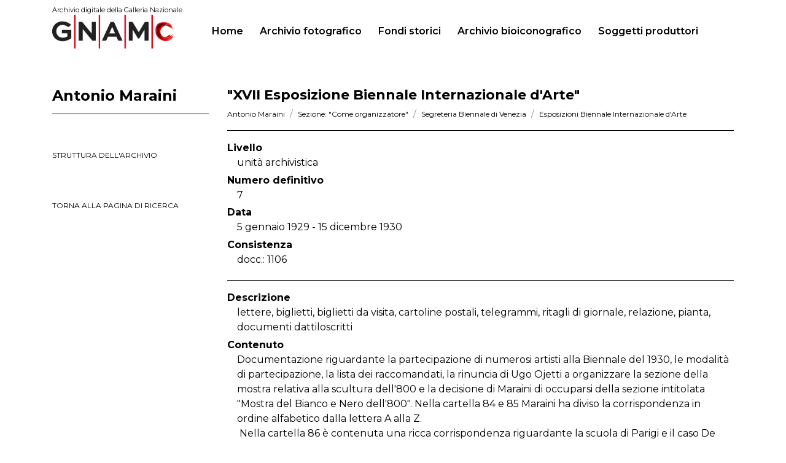

--- FILE ---
content_type: text/html;charset=utf-8
request_url: https://opac.lagallerianazionale.com/gnam-web/fondi;jsessionid=1FB4799A9C77CB5BBF893B24EAAF8DB7/detail/IT-GNAM-ST0002-000572/xvii-esposizione-biennale-internazionale-d-arte.html?currentNumber=20&startPage=0
body_size: 107540
content:
<!DOCTYPE html>
<html lang="it">
	<head>
		<meta charset="utf-8">
<!-- Always force latest IE rendering engine (even in intranet) & Chrome Frame
Remove this if you use the .htaccess -->
<meta charset="utf-8">
<meta http-equiv="X-UA-Compatible" content="IE=edge">
<meta name="viewport" content="width=device-width, initial-scale=1">
<meta name="description" content="">
<meta name="author" content="">





<title> GNAM - Opac Galleria Nazionale di Arte Moderna</title>
<!-- CSS -->
<link href="/gnam-front/css/bootstrap.min.css" rel="stylesheet">
<link href="/gnam-front/css/regesta.css" rel="stylesheet">
<link href="/gnam-front/css/new-css-opac.css" rel="stylesheet">
<link href="/gnam-front/css/font-awesome.min.css" rel="stylesheet">
<link href="/gnam-front/css/jquery-ui-1.10.4.css" rel="stylesheet">
<link href="/gnam-front/view/dist/viewer.css" rel="stylesheet">

<link rel="preconnect" href="https://fonts.googleapis.com">
<link rel="preconnect" href="https://fonts.gstatic.com" crossorigin>
<link href="https://fonts.googleapis.com/css2?family=Montserrat:ital,wght@0,100..900;1,100..900&display=swap" rel="stylesheet">

<script src="/gnam-front/js/jquery-1.11.3.min.js"></script>
<script src="/gnam-front/js/jquery-ui-1.10.4.min.js"></script>
<script src="/gnam-front/js/jquery-ias.min.js" ></script>
<script src="/gnam-front/js/popper.min.js" ></script>
<script src="/gnam-front/js/bootstrap.min.js"></script>
<script src="/gnam-front/view/dist/viewer.js"></script>
<script src="/gnam-front/js/search.js"></script>
<script src="/gnam-front/js/jquery.mark.min.js"></script>
<script src="/gnam-front/js/highlight.js"></script>

 <script type="text/javascript">
	jQuery(document).ready(function() {
		//Clear della textearea se click on newsearch
		$("#newSearch").click(function() {
 			$("#myTextArea").text("");
 		});

 			
   var jsonVal = jQuery.parseJSON('{"jsonVal":{"startDate":"","endDate":"","fieldDate":"dataNormal","_perPage":20}}');
  var jsonMapArchive = jQuery.parseJSON("{\"xDamsHist\":\"Antonio Maraini\"}");
 
 var jsonMapExtraField = jQuery.parseJSON("{\"xDamsHist\":\"Antonio Maraini\"}");
   eval("jsonMapExtraField['*:*']='tutti i documenti'");
   jQuery.each(jsonVal.jsonVal, function(k, v) {
           if(k!='fieldDate' && k!='_perPage' && (v+"").indexOf("archiveName_string:")==-1 && (v+"").indexOf(" OR ")==-1 && k!='archiveName_' && k!='collanaName_text' && k!='attachmentMisc' && k!='alias_floorLook'){
                   if(jQuery.isArray(v)){
            		  	   jQuery.each(v, function(i, val) {
            		  	     var myValue="";
            		  	      try{
				              val =  val.replace(/"/g, '');
				             }catch(e){
				             
				             }
							
            		  	     if(jsonMapArchive[val]){
            		  	      	myValue = jsonMapArchive[val];
            		  	     }else{
            		  	    	myValue = val;
            		  	     }
            		  	     if(myValue==val){
            		  	     if(jsonMapExtraField[val]){
            		  	      	myValue = jsonMapExtraField[val];
            		  	     }else{
            		  	    	myValue = val;
            		  	     }
            		  	     }
            		  	     if(val!=""){
            		  	  
           			   	      $('#jsonVal').append("<a href=\"#none\" class=\"filtroAttivo removeJSonVal list-group-item list-group-item-action flex-column align-items-start\" name-field=\""+k+"\" data-val=\""+escape(val)+"\" alt=\" Rimuovi \" title=\" Rimuovi \"> <div class=\"d-flex w-100 justify-content-between\"><h5 class=\"mb-1\">  "+myValue+"  <i class=\"fa fa-times\" aria-hidden=\"true\"></i></h5></div> </a></li>");
            			   	  	
             			     	
            			   	  jQuery(true)
            			   	  //alert([test]);
            			   	 }
            		       });
        		   }else{
				            //alert("vvvv"+v)
				             try{
				              v =  v.replace(/"/g, '');
				             }catch(e){
				             
				             }
							
            		 	 	 var myValue="";
            		  	     if(jsonMapArchive[v]){
            		  	     	myValue = jsonMapArchive[v];
            		  	     }else{
            		  	    	myValue = v;
            		  	     }
            		  	     if(myValue==v){
                		  	     if(jsonMapExtraField[v]){
                		  	     	myValue = jsonMapExtraField[v];
                		  	     }else{
                		  	    	myValue = v;
                		  	     }	
            		  	     }
            			     if(v!=""){
            			       
            			     	$('#jsonVal').append("<a href=\"#none\" class=\" filtroAttivo removeJSonVal list-group-item list-group-item-action flex-column align-items-start\" name-field=\""+k+"\" data-val=\""+escape(v)+"\" alt=\" Rimuovi \" title=\" Rimuovi \"> <div class=\"d-flex w-100 justify-content-between\"><h5 class=\"mb-1\"> "+myValue+" <i class=\"fa fa-times\" aria-hidden=\"true\"></i> </h5></div> </a></li>");
             			     	
             			     }
        		   }
          }
	});
	
    $("[data-checked='true']").click(function() {
   //alert("dddd"+$(this).attr('data-val'));
   try{
 	var dataVal = unescape($(this).attr('data-extra'));
 	var nameField = unescape($(this).attr('id'));
		
	jQuery.each(jsonVal.jsonVal, function(k, v) {
      if(nameField==k){
		   
		   if(jQuery.isArray(v)){
		  	   jQuery.each(v, function(i, val) {
 					if(val==dataVal){
 						v.splice(i,1);
 					}
		       });
		   }else{
			   	delete jsonVal.jsonVal[nameField];
		   }
      }
	});
 	
	$('textarea[name="jsonVal"]').text(JSON.stringify(jsonVal));
	$('#form-'+nameField).remove();
	
	
	$(this).parent().remove();
	//if(confirm()){
	$('#freeForm').submit();
	//}
	
	}catch(e){}
	});
   
   $(".removeJSonVal").click(function() {
   
   try{
 	var dataVal = unescape($(this).attr('data-val'));
 	var nameField = unescape($(this).attr('name-field'));
		
	jQuery.each(jsonVal.jsonVal, function(k, v) {
      if(nameField==k){
		   if(jQuery.isArray(v)){
		  	   jQuery.each(v, function(i, val) {
		  	   		//console.debug(val+" - "+dataVal);
 					if(val==dataVal){
 						v.splice(i,1);
 					}
 					if(val==('"'+dataVal+'"')){
 						v.splice(i,1);
 					}
		       });
		   }else{
			   	delete jsonVal.jsonVal[nameField];
		   }
      }
	});
 	
	$('textarea[name="jsonVal"]').text(JSON.stringify(jsonVal));
	//alert(JSON.stringify(jsonVal));
	$(this).parent().remove();
	//if(confirm()){
	$('#freeForm').submit();
	//}
	
	}catch(e){}
	});
	
	
   $(".ordinaPer").click(function() {
   	   	   		

	$('#freeForm').append('<input type="hidden" name="orderBy" value="'+$(this).attr("data-sort")+'"/>');
	$('#freeForm').append('<input type="hidden" name="orderType" value="desc"/>');
	//$('#freeForm').append('<input type="hidden" name="archiveName" value=""/>');
    $('#freeForm').submit();
   });
    
   
    	   jQuery("a[data-sort='$queryBean.orderBy'] > img").attr('src','/gnam-front/img/icon-bluearrowUp.png')
	   jQuery("a[data-sort='$queryBean.orderBy']").addClass('orderOn');
   	   	
$("input[name='startDate'],input[name='endDate']").keydown(function(event) {
 if ( event.keyCode == 46 || event.keyCode == 8 || event.keyCode == 9 || event.keyCode == 27 || event.keyCode == 13 || 
      (event.keyCode == 65 && event.ctrlKey === true) || 
      (event.keyCode >= 35 && event.keyCode <= 39)) {
             return;
 } else {
        if (event.shiftKey || (event.keyCode < 48 || event.keyCode > 57) && (event.keyCode < 96 || event.keyCode > 105 )) {
             if(event.keyCode!=55){
           		 event.preventDefault(); 
             }
        }
    }
});
try{
$("a").click(function() {
	if($(this).attr('href')!=undefined){
 	if($(this).attr('href').indexOf('detail')!=-1 || $(this).attr('href').indexOf('tree')!=-1 && ('textarea[name="jsonVal"]').val().indexOf('undefined')==-1){
 		 $(this).attr('href', function(i, h) {
			     return h + (h.indexOf('?') != -1 ? "&jsonVal="+$('textarea[name="jsonVal"]').val() : "?jsonVal="+$('textarea[name="jsonVal"]').val());
   		 });
	}	
	}
});
}catch(e){

}

try{
$(".viewValSplit").click(function() {
 	$(this).attr('href', function(i, h) {
		var addPar = "";
		 			addPar = "&startPage=0";
			 	return h + (h.indexOf('?') != -1 ? "&jsonVal="+$('textarea[name="jsonVal"]').val()+addPar : "?jsonVal="+$('textarea[name="jsonVal"]').val()+addPar);
	});
});
}catch(e){

}



$(".advancedSearch").click(function(){
	var clickVar = $(this);
	clickVar.addClass('topAvanzataBgr');
	$(this).next(".intBoxAvanzata").slideToggle('slow', function() {
	if($(this).is(":hidden")){
		clickVar.removeClass('topAvanzataBgr');
	}
  	});
});


 		//Filtri
 		jQuery(".filterValue").click(function() {
			if($(this).attr('id')=="archiveName_string" || $(this).attr('id')=="collanaName"){
					$('#freeForm').append("<textarea name="+$(this).attr('id')+" style=\"display:none;\">"+$(this).attr('data-extra')+"</textarea>");
			}else if($(this).attr('data-extra')!="" && $(this).attr('data-extra')!=undefined){
				//	alert("aaa: "+$(this).attr('data-extra'));
				    $("textarea[name='"+$(this).attr('id')+"']").remove();
			 		$('#freeForm').append("<textarea name="+$(this).attr('id')+" style=\"display:none;visibility:hidden;\">"+$(this).attr('data-extra')+"</textarea>");
			}else{
					$('#freeForm').append("<textarea name="+$(this).attr('id')+" style=\"display:none;\">\""+$(this).clone().children().remove().end().text()+"\"</textarea>");
			}
			var idActiveFilter="form-"+$(this).attr('id');
			var myActiveFilter = "<input type=\"hidden\" name=\"activeFilter\" id=\""+idActiveFilter+"\" value=\""+$(this).attr('id')+"\">";
				//console.debug(jQuery('#'+idActiveFilter).length);
				if(jQuery('#'+idActiveFilter).length!=1){
					$('#freeForm').append(myActiveFilter);
				}

			    //alert($('#freeForm').html());
				//$("#freeForm :input[value!='']").remove()
				 $('#freeForm').submit();
			});

 		//Submit onclick sull icona lente di ingrandimento
        jQuery(".glyphicon.glyphicon-search").click(function() {
        	$('#freeForm').submit();
        });

 		//Carica altri filtri
		jQuery(".otherKey").click(function() {
			var myValSpan = jQuery(this).text();
			if(myValSpan.indexOf('carica')!=-1){

				jQuery(this).parent("li").nextAll("li").removeClass('hidden');
				jQuery(this).html(jQuery(this).html().replace("carica altri","nascondi"));
			}else{
				jQuery(this).parent("li").nextAll("li").addClass('hidden');
				jQuery(this).html(jQuery(this).html().replace("nascondi","carica altri"));
			}
 		});



		//IT - EN
        jQuery(".toIT").click(function(){
        	var url = window.location.href;
        	window.location.href = updateURLParameter(url,"lang","it")
        })
        jQuery(".toEN").click(function(){
        	var url = window.location.href;
        	window.location.href = updateURLParameter(url,"lang","en")
        })
       	if(window.location.href.indexOf("detail") > -1){
			var optionsView = {movable:true};
			var viewer = new Viewer(document.getElementById('viewer'), optionsView);
		}
        var ias = jQuery.ias({
		  container:  '.list-esito',
		  item:       '.list-group-archivi',
		  pagination: '.pagination',
		  next:       '.nextPag'
		});


		// Add a loader image which is displayed during loading
		ias.extension(new IASSpinnerExtension());

		// Add a link after page 2 which has to be clicked to load the next page
		ias.extension(new IASTriggerExtension({text: 'Carica pi&ugrave; elementi',offset: 2}));

		// Add a text when there are no more pages left to load
		ias.extension(new IASNoneLeftExtension({text: "You reached the end"}));



	}); //Chiudo document Ready

	//Funzione IT-EN
 	function updateURLParameter(url, param, paramVal)
 	{
 	    var TheAnchor = null;
 	    var newAdditionalURL = "";
 	    var tempArray = url.split("?");
 	    var baseURL = tempArray[0];
 	    var additionalURL = tempArray[1];
 	    var temp = "";

 	    if (additionalURL)
 	    {
 	        var tmpAnchor = additionalURL.split("#");
 	        var TheParams = tmpAnchor[0];
 	            TheAnchor = tmpAnchor[1];
 	        if(TheAnchor)
 	            additionalURL = TheParams;

 	        tempArray = additionalURL.split("&");

 	        for (i=0; i<tempArray.length; i++)
 	        {
 	            if(tempArray[i].split('=')[0] != param)
 	            {
 	                newAdditionalURL += temp + tempArray[i];
 	                temp = "&";
 	            }
 	        }
 	    }
 	    else
 	    {
 	        var tmpAnchor = baseURL.split("#");
 	        var TheParams = tmpAnchor[0];
 	            TheAnchor  = tmpAnchor[1];

 	        if(TheParams)
 	            baseURL = TheParams;
 	    }

 	    if(TheAnchor)
 	        paramVal += "#" + TheAnchor;

 	    var rows_txt = temp + "" + param + "=" + paramVal;
 	    return baseURL + "?" + newAdditionalURL + rows_txt;
 	}

 function createCookie(name, value, days) {
    var expires;

    if (days) {
        var date = new Date();
        date.setTime(date.getTime() + (days * 24 * 60 * 60 * 1000));
        expires = "; expires=" + date.toGMTString();
    } else {
        expires = "";
    }
    document.cookie = encodeURIComponent(name) + "=" + encodeURIComponent(value) + expires + "; path=/";
}

function readCookie(name) {
    var nameEQ = encodeURIComponent(name) + "=";
    var ca = document.cookie.split(';');
    for (var i = 0; i < ca.length; i++) {
        var c = ca[i];
        while (c.charAt(0) === ' ') c = c.substring(1, c.length);
        if (c.indexOf(nameEQ) === 0) return decodeURIComponent(c.substring(nameEQ.length, c.length));
    }
    return null;
}

function eraseCookie(name) {
    createCookie(name, "", -1);
}

function eraseSearchCookies() {
    createCookie(name, "", -1);
	$.each(document.cookie.split(/; */), function()  {
          var splitCookie = this.split('=');
		  if(splitCookie[0].indexOf('back_')!=-1)
		 	 createCookie(splitCookie[0], "", -1);
        });
}

function printSearchCookies(){
 		$('.container').append('<form role="form" class="mBottom30" action="'+readCookie('back_url')+'" id="freeForm" style="display:none;"/>');
        $.each(document.cookie.split(/; */), function()  {
          var splitCookie = this.split('=');
		  if(splitCookie[0].indexOf('back_')!=-1 && splitCookie[0]!='back_url'){
			$('#freeForm').append('<textarea name="'+splitCookie[0].replace(/back_/g, '')+'">'+unescape(splitCookie[1])+'</textarea>');
		  //	console.log(splitCookie[0]+'='+splitCookie[1])
		  }

        });
}

 </script>
 	</head>
	<body>
		
		<nav class="navbar navbar-expand-lg navbar-dark bg-dark nav-menu">

	<div class="container">
		<!--a class="navbar-brand">
            <h1>Archivio digitale<br> della Galleria Nazionale</h1>
        </a-->
		<a class="navbar-brand" href="https://gnamc.cultura.gov.it/" target="_blank" ><span>Archivio digitale della Galleria Nazionale</span><img src="/gnam-front/img/new-style/logo-gnam.png" width="200"></a>
		<button class="navbar-toggler" type="button" data-toggle="collapse" data-target="#navbarNav" aria-controls="navbarNav" aria-expanded="false" aria-label="Toggle navigation">
			<span class="navbar-toggler-icon-custom"></span>
		</button>
		<div class="collapse navbar-collapse" id="navbarNav">
			<ul class="navbar-nav nav-pills">
												<li class="nav-item ">
					<a class="nav-link" href="/gnam-web/;jsessionid=080F44DBCA25336FDFD58AB38B333254">Home <span class="sr-only">(current)</span></a>
				</li>
				<li class="nav-item ">
					<a class="nav-link" href="/gnam-web/fotografico;jsessionid=080F44DBCA25336FDFD58AB38B333254">Archivio fotografico</a>
				</li>
				<li class="nav-item active">
					<a class="nav-link" href="/gnam-web/fondi;jsessionid=080F44DBCA25336FDFD58AB38B333254">Fondi storici</a>
				</li>
				<li class="nav-item ">
					<a class="nav-link" href="/gnam-web/bio;jsessionid=080F44DBCA25336FDFD58AB38B333254">Archivio bioiconografico</a>
				</li>
				<li class="nav-item ">
					<a class="nav-link" href="/gnam-web/soggetti;jsessionid=080F44DBCA25336FDFD58AB38B333254">Soggetti produttori</a>
				</li>
			</ul>
		</div>

	</div>

</nav>


		
<div class="container">
	<div class="row">
		

<div class="col-md-3 col-xs-12">
	<hr class="spacer2rem-top">
	<h4>Antonio Maraini </h4>
	<hr>
	<small class="number">&nbsp;</small>
			<a href="/gnam-web/fondi;jsessionid=080F44DBCA25336FDFD58AB38B333254/tree/IT-GNAM-ST0002-000001/IT-GNAM-ST0002-000572" class="link-struttura">struttura dell'archivio</a>
		
			<a href="/gnam-web/fondi;jsessionid=080F44DBCA25336FDFD58AB38B333254" class="link-back">torna alla pagina di ricerca</a>
		<div class="d-flex justify-content-end pagination pag-sidebar">
			<div class="mr-auto p-2"></div>
		
			<div class="p-2"></div>
		</div>
</div>
							<!--ITEM FILE-->
		<main class="col-md-9 col-xs-12">
			<hr class="spacer2rem-top">
			<h6 class="titolo-scheda">"XVII Esposizione Biennale Internazionale d'Arte"</h6>

							<ol class="breadcrumb">

									<li class="breadcrumb-item"><a href="/gnam-web/fondi;jsessionid=080F44DBCA25336FDFD58AB38B333254/detail/IT-GNAM-ST0002-000001/index.html">Antonio Maraini</a></li>
									<li class="breadcrumb-item"><a href="/gnam-web/fondi;jsessionid=080F44DBCA25336FDFD58AB38B333254/detail/IT-GNAM-ST0002-000292/index.html">Sezione: "Come organizzatore"</a></li>
									<li class="breadcrumb-item"><a href="/gnam-web/fondi;jsessionid=080F44DBCA25336FDFD58AB38B333254/detail/IT-GNAM-ST0002-000517/index.html">Segreteria Biennale di Venezia</a></li>
									<li class="breadcrumb-item"><a href="/gnam-web/fondi;jsessionid=080F44DBCA25336FDFD58AB38B333254/detail/IT-GNAM-ST0002-000518/index.html">Esposizioni Biennale Internazionale d'Arte</a></li>
								</ol>
			
			<ul class="wrap-dati-scheda">
						            		           						           			        
									<li class="label-scheda">Livello</li>
					<li class="campo-scheda">unit&agrave; archivistica</li>
													<li class="label-scheda">Numero definitivo</li>
					<li class="campo-scheda">7</li>
													<li class="label-scheda">Data</li>
					<li class="campo-scheda">5 gennaio 1929 - 15 dicembre 1930</li>
																	<li class="label-scheda">Consistenza</li>
					<li class="campo-scheda">
							
docc.: 1106													
					</li>
							</ul>

			<ul class="wrap-dati-scheda">
									<li class="label-scheda">Descrizione</li>
					<li class="campo-scheda">lettere, biglietti, biglietti da visita, cartoline postali, telegrammi, ritagli di giornale, relazione, pianta, documenti dattiloscritti<br>
</li>
													<li class="label-scheda">Contenuto</li>
										<li class="campo-scheda">Documentazione riguardante la partecipazione di numerosi artisti alla Biennale del 1930, le modalità di partecipazione, la lista dei raccomandati, la rinuncia di Ugo Ojetti a organizzare la sezione della mostra relativa alla scultura dell'800 e la decisione di Maraini di occuparsi della sezione intitolata "Mostra del Bianco e Nero dell'800". Nella cartella 84 e 85 Maraini ha diviso la corrispondenza in ordine alfabetico dalla lettera A alla Z.<br>
&nbspNella cartella 86 è contenuta una ricca corrispondenza riguardante la scuola di Parigi e il caso De Chirico, il quale non espone alla Biennale del 1930.<br>
&nbspIl fascicolo "XVII Biennale: 1930 Varie" contiene lettere riguardanti: raccomandazioni, dispute, la presenza di artisti alla Biennale, organizzazione e artisti da invitare, la presenza di personalità all'inaugurazione, la mostra d'arte sacra, la stampa del catalogo della Biennale e l'invio a personalità varie, le congratulazioni a Maraini, l'acquisto di opere, articoli sulla Biennale, la necessità di realizzare uno studio critico sull'arte italiana, l'invio della rivista "Le Tre Venezie", la proposta di ampliare la Biennale del 1932 attraverso l'organizzazione di una sezione di architettura, una relazione di Maraini sulla "Mostra dell'orafo", il premio per la migliore critica sulla Biennale, un articolo di Maraini sui premi della Biennale.<br>
&nbspSi segnala che la lettera di A. Soffici del 26 febbraio 1930, contenuta nella Sottounità 14, riguarda la rinuncia dell'artista a esporre alla Biennale.<br>
&nbspNella Sottounità 19 si conservano: una lettera di M. Tozzi del 25 marzo 1930, in cui si accenna alla possibilità di far esporre Picasso e Derain; un telegramma di Waldemar George del 26 marzo [1930], con il quale si richiede ad A. Maraini la garanzia di far esporre De Chirico e Savinio; diverse lettere di M. Tozzi relative al caso De Chirico e Waldemar George; una lettera di E. Prampolini del 22 aprile 1930, riguardante l'intervista a De Chirico e con la quale Prampolini cerca di favorire la partecipazione di De Chirico alla Biennale dopo le polemiche di fine 1927 causate dall'intervista rilasciata da De Chirico a Piere de Lagarde per la rivista "Comoedia".<br>
</li>
													<li class="label-scheda">Sottounit&agrave;</li>
					<li class="campo-scheda">Cartella 84:<br>
&nbsp1) "Varie XVII Biennale"<br>
&nbsp2) "A"<br>
&nbsp3) "B"<br>
&nbsp4) "C"<br>
&nbsp5) "XVII.a - 1930 Raccomandazioni"<br>
<br>
&nbspCartella 85:<br>
&nbsp6) "D-E"<br>
&nbsp7) "F"<br>
&nbsp8) "G-K"<br>
&nbsp9) "L"<br>
&nbsp10) "M"<br>
&nbsp11) "N-O"<br>
&nbsp12) "P-Q"<br>
&nbsp13) "R"<br>
&nbsp14) "S"<br>
&nbsp15) "T-U"<br>
&nbsp16) "V-W"<br>
&nbsp17) "Z"<br>
<br>
&nbspCartella 86:<br>
&nbsp18) "Progetti e proposte di mostre retrospettive"<br>
&nbsp19) "XVII. Biennale: 1930 Sala Appels d'Italie"<br>
&nbsp20) "XVII. Biennale: 1930 Varie"<br>
&nbsp21) "Sala pensionati stranieri"<br>
&nbsp22) "Sala movimento futurista"<br>
</li>
				
				<li class="label-scheda">Unit&agrave; di conservazione</li>
					<li class="campo-scheda">
						<ul>
															<li>tipo / valore
									<span>cartelle	
	
</span>
								</li>
																						<li>da a
									<span>	
84										
										
 - 86										
</span>
								</li>
																						<li>Collocazione
									<span>deposito Archivio Storico</span>
								</li>
																						<li>Stato di conservazione
									<span>mediocre</span>
								</li>
																				</ul>
					</li>
			</ul>
			<!-- CONTROLACCESS -->
			<ul class="wrap-dati-scheda">
									<li class="label-scheda">Persone</li>
					<li class="campo-scheda">
													
<a href="/gnam-web/fondi;jsessionid=080F44DBCA25336FDFD58AB38B333254/search/result.html?persone_autocomplete=&quot;Ojetti Ugo&quot;">Ojetti Ugo</a>															<br>
																				
<a href="/gnam-web/fondi;jsessionid=080F44DBCA25336FDFD58AB38B333254/search/result.html?persone_autocomplete=&quot;De Chirico Giorgio&quot;">De Chirico Giorgio</a>															<br>
																				
<a href="/gnam-web/fondi;jsessionid=080F44DBCA25336FDFD58AB38B333254/search/result.html?persone_autocomplete=&quot;Savinio Alberto&quot;">Savinio Alberto</a>															<br>
																				
<a href="/gnam-web/fondi;jsessionid=080F44DBCA25336FDFD58AB38B333254/search/result.html?persone_autocomplete=&quot;Paresce Renato&quot;">Paresce Renato</a>															<br>
																				
<a href="/gnam-web/fondi;jsessionid=080F44DBCA25336FDFD58AB38B333254/search/result.html?persone_autocomplete=&quot;Oppo Cipriano Efisio&quot;">Oppo Cipriano Efisio</a>															<br>
																				
<a href="/gnam-web/fondi;jsessionid=080F44DBCA25336FDFD58AB38B333254/search/result.html?persone_autocomplete=&quot;Giuriati Giovanni&quot;">Giuriati Giovanni</a>															<br>
																				
<a href="/gnam-web/fondi;jsessionid=080F44DBCA25336FDFD58AB38B333254/search/result.html?persone_autocomplete=&quot;Ardini Giovanni&quot;">Ardini Giovanni</a>															<br>
																				
<a href="/gnam-web/fondi;jsessionid=080F44DBCA25336FDFD58AB38B333254/search/result.html?persone_autocomplete=&quot;Amato Orazio&quot;">Amato Orazio</a>															<br>
																				
<a href="/gnam-web/fondi;jsessionid=080F44DBCA25336FDFD58AB38B333254/search/result.html?persone_autocomplete=&quot;Angelini Pietro&quot;">Angelini Pietro</a>															<br>
																				
<a href="/gnam-web/fondi;jsessionid=080F44DBCA25336FDFD58AB38B333254/search/result.html?persone_autocomplete=&quot;Albieri Gino&quot;">Albieri Gino</a>															<br>
																				
<a href="/gnam-web/fondi;jsessionid=080F44DBCA25336FDFD58AB38B333254/search/result.html?persone_autocomplete=&quot;Asco Franco&quot;">Asco Franco</a>															<br>
																				
<a href="/gnam-web/fondi;jsessionid=080F44DBCA25336FDFD58AB38B333254/search/result.html?persone_autocomplete=&quot;Andreotti Libero&quot;">Andreotti Libero</a>															<br>
																				
<a href="/gnam-web/fondi;jsessionid=080F44DBCA25336FDFD58AB38B333254/search/result.html?persone_autocomplete=&quot;Amisani Giuseppe&quot;">Amisani Giuseppe</a>															<br>
																				
<a href="/gnam-web/fondi;jsessionid=080F44DBCA25336FDFD58AB38B333254/search/result.html?persone_autocomplete=&quot;Angoletta Bruno&quot;">Angoletta Bruno</a>															<br>
																				
<a href="/gnam-web/fondi;jsessionid=080F44DBCA25336FDFD58AB38B333254/search/result.html?persone_autocomplete=&quot;De Witt Antony&quot;">De Witt Antony</a>															<br>
																				
<a href="/gnam-web/fondi;jsessionid=080F44DBCA25336FDFD58AB38B333254/search/result.html?persone_autocomplete=&quot;Botta Claudio&quot;">Botta Claudio</a>															<br>
																				
<a href="/gnam-web/fondi;jsessionid=080F44DBCA25336FDFD58AB38B333254/search/result.html?persone_autocomplete=&quot;Bencini Livia&quot;">Bencini Livia</a>															<br>
																				
<a href="/gnam-web/fondi;jsessionid=080F44DBCA25336FDFD58AB38B333254/search/result.html?persone_autocomplete=&quot;Bevilacqua Alberto&quot;">Bevilacqua Alberto</a>															<br>
																				
<a href="/gnam-web/fondi;jsessionid=080F44DBCA25336FDFD58AB38B333254/search/result.html?persone_autocomplete=&quot;Boldrin Paolo&quot;">Boldrin Paolo</a>															<br>
																				
<a href="/gnam-web/fondi;jsessionid=080F44DBCA25336FDFD58AB38B333254/search/result.html?persone_autocomplete=&quot;Bartolini Luigi&quot;">Bartolini Luigi</a>															<br>
																				
<a href="/gnam-web/fondi;jsessionid=080F44DBCA25336FDFD58AB38B333254/search/result.html?persone_autocomplete=&quot;Bertolini Giuseppe&quot;">Bertolini Giuseppe</a>															<br>
																				
<a href="/gnam-web/fondi;jsessionid=080F44DBCA25336FDFD58AB38B333254/search/result.html?persone_autocomplete=&quot;Bertocchi Nino&quot;">Bertocchi Nino</a>															<br>
																				
<a href="/gnam-web/fondi;jsessionid=080F44DBCA25336FDFD58AB38B333254/search/result.html?persone_autocomplete=&quot;Bracchi Luigi&quot;">Bracchi Luigi</a>															<br>
																				
<a href="/gnam-web/fondi;jsessionid=080F44DBCA25336FDFD58AB38B333254/search/result.html?persone_autocomplete=&quot;Bernardi Ridolfo&quot;">Bernardi Ridolfo</a>															<br>
																				
<a href="/gnam-web/fondi;jsessionid=080F44DBCA25336FDFD58AB38B333254/search/result.html?persone_autocomplete=&quot;Buonapace Francesco&quot;">Buonapace Francesco</a>															<br>
																				
<a href="/gnam-web/fondi;jsessionid=080F44DBCA25336FDFD58AB38B333254/search/result.html?persone_autocomplete=&quot;Bartolena Giovanni&quot;">Bartolena Giovanni</a>															<br>
																				
<a href="/gnam-web/fondi;jsessionid=080F44DBCA25336FDFD58AB38B333254/search/result.html?persone_autocomplete=&quot;Berrone Giovanni&quot;">Berrone Giovanni</a>															<br>
																				
<a href="/gnam-web/fondi;jsessionid=080F44DBCA25336FDFD58AB38B333254/search/result.html?persone_autocomplete=&quot;Busetto Nino&quot;">Busetto Nino</a>															<br>
																				
<a href="/gnam-web/fondi;jsessionid=080F44DBCA25336FDFD58AB38B333254/search/result.html?persone_autocomplete=&quot;Brunello Luigi&quot;">Brunello Luigi</a>															<br>
																				
<a href="/gnam-web/fondi;jsessionid=080F44DBCA25336FDFD58AB38B333254/search/result.html?persone_autocomplete=&quot;Bortoluzzi Millo&quot;">Bortoluzzi Millo</a>															<br>
																				
<a href="/gnam-web/fondi;jsessionid=080F44DBCA25336FDFD58AB38B333254/search/result.html?persone_autocomplete=&quot;Balduini Adolfo&quot;">Balduini Adolfo</a>															<br>
																				
<a href="/gnam-web/fondi;jsessionid=080F44DBCA25336FDFD58AB38B333254/search/result.html?persone_autocomplete=&quot;Bartoli Umberto&quot;">Bartoli Umberto</a>															<br>
																				
<a href="/gnam-web/fondi;jsessionid=080F44DBCA25336FDFD58AB38B333254/search/result.html?persone_autocomplete=&quot;Caligiani Alberto&quot;">Caligiani Alberto</a>															<br>
																				
<a href="/gnam-web/fondi;jsessionid=080F44DBCA25336FDFD58AB38B333254/search/result.html?persone_autocomplete=&quot;Conti Sandra&quot;">Conti Sandra</a>															<br>
																				
<a href="/gnam-web/fondi;jsessionid=080F44DBCA25336FDFD58AB38B333254/search/result.html?persone_autocomplete=&quot;Castellani Leonardo&quot;">Castellani Leonardo</a>															<br>
																				
<a href="/gnam-web/fondi;jsessionid=080F44DBCA25336FDFD58AB38B333254/search/result.html?persone_autocomplete=&quot;Corona Vittorio&quot;">Corona Vittorio</a>															<br>
																				
<a href="/gnam-web/fondi;jsessionid=080F44DBCA25336FDFD58AB38B333254/search/result.html?persone_autocomplete=&quot;Cannata Antonio&quot;">Cannata Antonio</a>															<br>
																				
<a href="/gnam-web/fondi;jsessionid=080F44DBCA25336FDFD58AB38B333254/search/result.html?persone_autocomplete=&quot;Ciardo Vincenzo&quot;">Ciardo Vincenzo</a>															<br>
																				
<a href="/gnam-web/fondi;jsessionid=080F44DBCA25336FDFD58AB38B333254/search/result.html?persone_autocomplete=&quot;Ceccarelli Silvio&quot;">Ceccarelli Silvio</a>															<br>
																				
<a href="/gnam-web/fondi;jsessionid=080F44DBCA25336FDFD58AB38B333254/search/result.html?persone_autocomplete=&quot;Cascella Tommaso&quot;">Cascella Tommaso</a>															<br>
																				
<a href="/gnam-web/fondi;jsessionid=080F44DBCA25336FDFD58AB38B333254/search/result.html?persone_autocomplete=&quot;Ciardi Beppe&quot;">Ciardi Beppe</a>															<br>
																				
<a href="/gnam-web/fondi;jsessionid=080F44DBCA25336FDFD58AB38B333254/search/result.html?persone_autocomplete=&quot;Carbonati Antonio&quot;">Carbonati Antonio</a>															<br>
																				
<a href="/gnam-web/fondi;jsessionid=080F44DBCA25336FDFD58AB38B333254/search/result.html?persone_autocomplete=&quot;Conti Primo&quot;">Conti Primo</a>															<br>
																				
<a href="/gnam-web/fondi;jsessionid=080F44DBCA25336FDFD58AB38B333254/search/result.html?persone_autocomplete=&quot;Casarini Pino&quot;">Casarini Pino</a>															<br>
																				
<a href="/gnam-web/fondi;jsessionid=080F44DBCA25336FDFD58AB38B333254/search/result.html?persone_autocomplete=&quot;Consolo Paola&quot;">Consolo Paola</a>															<br>
																				
<a href="/gnam-web/fondi;jsessionid=080F44DBCA25336FDFD58AB38B333254/search/result.html?persone_autocomplete=&quot;Cerrina Giuseppe&quot;">Cerrina Giuseppe</a>															<br>
																				
<a href="/gnam-web/fondi;jsessionid=080F44DBCA25336FDFD58AB38B333254/search/result.html?persone_autocomplete=&quot;Conte Carlo&quot;">Conte Carlo</a>															<br>
																				
<a href="/gnam-web/fondi;jsessionid=080F44DBCA25336FDFD58AB38B333254/search/result.html?persone_autocomplete=&quot;Cucchiari Domenico&quot;">Cucchiari Domenico</a>															<br>
																				
<a href="/gnam-web/fondi;jsessionid=080F44DBCA25336FDFD58AB38B333254/search/result.html?persone_autocomplete=&quot;Cadorin Guido&quot;">Cadorin Guido</a>															<br>
																				
<a href="/gnam-web/fondi;jsessionid=080F44DBCA25336FDFD58AB38B333254/search/result.html?persone_autocomplete=&quot;Casorati Felice&quot;">Casorati Felice</a>															<br>
																				
<a href="/gnam-web/fondi;jsessionid=080F44DBCA25336FDFD58AB38B333254/search/result.html?persone_autocomplete=&quot;Chessa Gigi&quot;">Chessa Gigi</a>															<br>
																				
<a href="/gnam-web/fondi;jsessionid=080F44DBCA25336FDFD58AB38B333254/search/result.html?persone_autocomplete=&quot;Cappello Gina&quot;">Cappello Gina</a>															<br>
																				
<a href="/gnam-web/fondi;jsessionid=080F44DBCA25336FDFD58AB38B333254/search/result.html?persone_autocomplete=&quot;Cagnaccio di San Pietro&quot;">Cagnaccio di San Pietro</a>															<br>
																				
<a href="/gnam-web/fondi;jsessionid=080F44DBCA25336FDFD58AB38B333254/search/result.html?persone_autocomplete=&quot;Cascella Michele&quot;">Cascella Michele</a>															<br>
																				
<a href="/gnam-web/fondi;jsessionid=080F44DBCA25336FDFD58AB38B333254/search/result.html?persone_autocomplete=&quot;Calli Antonio&quot;">Calli Antonio</a>															<br>
																				
<a href="/gnam-web/fondi;jsessionid=080F44DBCA25336FDFD58AB38B333254/search/result.html?persone_autocomplete=&quot;Chitarin Trajano&quot;">Chitarin Trajano</a>															<br>
																				
<a href="/gnam-web/fondi;jsessionid=080F44DBCA25336FDFD58AB38B333254/search/result.html?persone_autocomplete=&quot;Carpi Aldo&quot;">Carpi Aldo</a>															<br>
																				
<a href="/gnam-web/fondi;jsessionid=080F44DBCA25336FDFD58AB38B333254/search/result.html?persone_autocomplete=&quot;Carrà Carlo&quot;">Carrà Carlo</a>															<br>
																				
<a href="/gnam-web/fondi;jsessionid=080F44DBCA25336FDFD58AB38B333254/search/result.html?persone_autocomplete=&quot;Cataldi Amleto&quot;">Cataldi Amleto</a>															<br>
																				
<a href="/gnam-web/fondi;jsessionid=080F44DBCA25336FDFD58AB38B333254/search/result.html?persone_autocomplete=&quot;Checchi Arturo&quot;">Checchi Arturo</a>															<br>
																				
<a href="/gnam-web/fondi;jsessionid=080F44DBCA25336FDFD58AB38B333254/search/result.html?persone_autocomplete=&quot;Chiesa Pietro&quot;">Chiesa Pietro</a>															<br>
																				
<a href="/gnam-web/fondi;jsessionid=080F44DBCA25336FDFD58AB38B333254/search/result.html?persone_autocomplete=&quot;Carlandi Onorato&quot;">Carlandi Onorato</a>															<br>
																				
<a href="/gnam-web/fondi;jsessionid=080F44DBCA25336FDFD58AB38B333254/search/result.html?persone_autocomplete=&quot;Chini Galileo&quot;">Chini Galileo</a>															<br>
																				
<a href="/gnam-web/fondi;jsessionid=080F44DBCA25336FDFD58AB38B333254/search/result.html?persone_autocomplete=&quot;Campini Archimede&quot;">Campini Archimede</a>															<br>
																				
<a href="/gnam-web/fondi;jsessionid=080F44DBCA25336FDFD58AB38B333254/search/result.html?persone_autocomplete=&quot;Carozzi Giuseppe&quot;">Carozzi Giuseppe</a>															<br>
																				
<a href="/gnam-web/fondi;jsessionid=080F44DBCA25336FDFD58AB38B333254/search/result.html?persone_autocomplete=&quot;Canegrati Amerigo&quot;">Canegrati Amerigo</a>															<br>
																				
<a href="/gnam-web/fondi;jsessionid=080F44DBCA25336FDFD58AB38B333254/search/result.html?persone_autocomplete=&quot;Carena Felice&quot;">Carena Felice</a>															<br>
																				
<a href="/gnam-web/fondi;jsessionid=080F44DBCA25336FDFD58AB38B333254/search/result.html?persone_autocomplete=&quot;Focacci amerigo&quot;">Focacci amerigo</a>															<br>
																				
<a href="/gnam-web/fondi;jsessionid=080F44DBCA25336FDFD58AB38B333254/search/result.html?persone_autocomplete=&quot;Oprandi Giorgio&quot;">Oprandi Giorgio</a>															<br>
																				
<a href="/gnam-web/fondi;jsessionid=080F44DBCA25336FDFD58AB38B333254/search/result.html?persone_autocomplete=&quot;Ortona Ugo&quot;">Ortona Ugo</a>															<br>
																				
<a href="/gnam-web/fondi;jsessionid=080F44DBCA25336FDFD58AB38B333254/search/result.html?persone_autocomplete=&quot;Cuneo Rinaldo&quot;">Cuneo Rinaldo</a>															<br>
																				
<a href="/gnam-web/fondi;jsessionid=080F44DBCA25336FDFD58AB38B333254/search/result.html?persone_autocomplete=&quot;Andreani Arrigo&quot;">Andreani Arrigo</a>															<br>
																				
<a href="/gnam-web/fondi;jsessionid=080F44DBCA25336FDFD58AB38B333254/search/result.html?persone_autocomplete=&quot;Del Bò Romolo&quot;">Del Bò Romolo</a>															<br>
																				
<a href="/gnam-web/fondi;jsessionid=080F44DBCA25336FDFD58AB38B333254/search/result.html?persone_autocomplete=&quot;De Vincenzi Giorgio&quot;">De Vincenzi Giorgio</a>															<br>
																				
<a href="/gnam-web/fondi;jsessionid=080F44DBCA25336FDFD58AB38B333254/search/result.html?persone_autocomplete=&quot;D'Amore Benedetto&quot;">D'Amore Benedetto</a>															<br>
																				
<a href="/gnam-web/fondi;jsessionid=080F44DBCA25336FDFD58AB38B333254/search/result.html?persone_autocomplete=&quot;Berrone Giovanni&quot;">Berrone Giovanni</a>															<br>
																				
<a href="/gnam-web/fondi;jsessionid=080F44DBCA25336FDFD58AB38B333254/search/result.html?persone_autocomplete=&quot;Bencini Livia&quot;">Bencini Livia</a>															<br>
																				
<a href="/gnam-web/fondi;jsessionid=080F44DBCA25336FDFD58AB38B333254/search/result.html?persone_autocomplete=&quot;Neri Dario&quot;">Neri Dario</a>															<br>
																				
<a href="/gnam-web/fondi;jsessionid=080F44DBCA25336FDFD58AB38B333254/search/result.html?persone_autocomplete=&quot;Piacentini Marcello&quot;">Piacentini Marcello</a>															<br>
																				
<a href="/gnam-web/fondi;jsessionid=080F44DBCA25336FDFD58AB38B333254/search/result.html?persone_autocomplete=&quot;Pazzini Norberto&quot;">Pazzini Norberto</a>															<br>
																				
<a href="/gnam-web/fondi;jsessionid=080F44DBCA25336FDFD58AB38B333254/search/result.html?persone_autocomplete=&quot;Loero attilio&quot;">Loero attilio</a>															<br>
																				
<a href="/gnam-web/fondi;jsessionid=080F44DBCA25336FDFD58AB38B333254/search/result.html?persone_autocomplete=&quot;Sofia Nino&quot;">Sofia Nino</a>															<br>
																				
<a href="/gnam-web/fondi;jsessionid=080F44DBCA25336FDFD58AB38B333254/search/result.html?persone_autocomplete=&quot;Vianello Chiodo Mario&quot;">Vianello Chiodo Mario</a>															<br>
																				
<a href="/gnam-web/fondi;jsessionid=080F44DBCA25336FDFD58AB38B333254/search/result.html?persone_autocomplete=&quot;Verdi Alberto&quot;">Verdi Alberto</a>															<br>
																				
<a href="/gnam-web/fondi;jsessionid=080F44DBCA25336FDFD58AB38B333254/search/result.html?persone_autocomplete=&quot;Marangoni Luigi&quot;">Marangoni Luigi</a>															<br>
																				
<a href="/gnam-web/fondi;jsessionid=080F44DBCA25336FDFD58AB38B333254/search/result.html?persone_autocomplete=&quot;Olivetti Gino&quot;">Olivetti Gino</a>															<br>
																				
<a href="/gnam-web/fondi;jsessionid=080F44DBCA25336FDFD58AB38B333254/search/result.html?persone_autocomplete=&quot;Galanti Pietro&quot;">Galanti Pietro</a>															<br>
																				
<a href="/gnam-web/fondi;jsessionid=080F44DBCA25336FDFD58AB38B333254/search/result.html?persone_autocomplete=&quot;Issupoff Alessio&quot;">Issupoff Alessio</a>															<br>
																				
<a href="/gnam-web/fondi;jsessionid=080F44DBCA25336FDFD58AB38B333254/search/result.html?persone_autocomplete=&quot;Bzzetti Gino&quot;">Bzzetti Gino</a>															<br>
																				
<a href="/gnam-web/fondi;jsessionid=080F44DBCA25336FDFD58AB38B333254/search/result.html?persone_autocomplete=&quot;Meresz Giulio&quot;">Meresz Giulio</a>															<br>
																				
<a href="/gnam-web/fondi;jsessionid=080F44DBCA25336FDFD58AB38B333254/search/result.html?persone_autocomplete=&quot;Pozzi Donnino&quot;">Pozzi Donnino</a>															<br>
																				
<a href="/gnam-web/fondi;jsessionid=080F44DBCA25336FDFD58AB38B333254/search/result.html?persone_autocomplete=&quot;Sannino Ettore&quot;">Sannino Ettore</a>															<br>
																				
<a href="/gnam-web/fondi;jsessionid=080F44DBCA25336FDFD58AB38B333254/search/result.html?persone_autocomplete=&quot;Anastasi Franco&quot;">Anastasi Franco</a>															<br>
																				
<a href="/gnam-web/fondi;jsessionid=080F44DBCA25336FDFD58AB38B333254/search/result.html?persone_autocomplete=&quot;Maggioli Umberto&quot;">Maggioli Umberto</a>															<br>
																				
<a href="/gnam-web/fondi;jsessionid=080F44DBCA25336FDFD58AB38B333254/search/result.html?persone_autocomplete=&quot;Quilici Buzzacchi Mimì&quot;">Quilici Buzzacchi Mimì</a>															<br>
																				
<a href="/gnam-web/fondi;jsessionid=080F44DBCA25336FDFD58AB38B333254/search/result.html?persone_autocomplete=&quot;Casati Amilcare&quot;">Casati Amilcare</a>															<br>
																				
<a href="/gnam-web/fondi;jsessionid=080F44DBCA25336FDFD58AB38B333254/search/result.html?persone_autocomplete=&quot;Elotti Fausto&quot;">Elotti Fausto</a>															<br>
																				
<a href="/gnam-web/fondi;jsessionid=080F44DBCA25336FDFD58AB38B333254/search/result.html?persone_autocomplete=&quot;Vitali Emilia&quot;">Vitali Emilia</a>															<br>
																				
<a href="/gnam-web/fondi;jsessionid=080F44DBCA25336FDFD58AB38B333254/search/result.html?persone_autocomplete=&quot;Cagli Corrado&quot;">Cagli Corrado</a>															<br>
																				
<a href="/gnam-web/fondi;jsessionid=080F44DBCA25336FDFD58AB38B333254/search/result.html?persone_autocomplete=&quot;Polverini Urbano&quot;">Polverini Urbano</a>															<br>
																				
<a href="/gnam-web/fondi;jsessionid=080F44DBCA25336FDFD58AB38B333254/search/result.html?persone_autocomplete=&quot;Morandi Giorgio&quot;">Morandi Giorgio</a>															<br>
																				
<a href="/gnam-web/fondi;jsessionid=080F44DBCA25336FDFD58AB38B333254/search/result.html?persone_autocomplete=&quot;Sartorio Giulio Aristide&quot;">Sartorio Giulio Aristide</a>															<br>
																				
<a href="/gnam-web/fondi;jsessionid=080F44DBCA25336FDFD58AB38B333254/search/result.html?persone_autocomplete=&quot;Balbino Giuliano&quot;">Balbino Giuliano</a>															<br>
																				
<a href="/gnam-web/fondi;jsessionid=080F44DBCA25336FDFD58AB38B333254/search/result.html?persone_autocomplete=&quot;Nebbia Ugo&quot;">Nebbia Ugo</a>															<br>
																				
<a href="/gnam-web/fondi;jsessionid=080F44DBCA25336FDFD58AB38B333254/search/result.html?persone_autocomplete=&quot;Maraini Carolina&quot;">Maraini Carolina</a>															<br>
																				
<a href="/gnam-web/fondi;jsessionid=080F44DBCA25336FDFD58AB38B333254/search/result.html?persone_autocomplete=&quot;Arnaldi Ulrico&quot;">Arnaldi Ulrico</a>															<br>
																				
<a href="/gnam-web/fondi;jsessionid=080F44DBCA25336FDFD58AB38B333254/search/result.html?persone_autocomplete=&quot;Ponti Giò&quot;">Ponti Giò</a>															<br>
																				
<a href="/gnam-web/fondi;jsessionid=080F44DBCA25336FDFD58AB38B333254/search/result.html?persone_autocomplete=&quot;Stagni Muller Emma&quot;">Stagni Muller Emma</a>															<br>
																				
<a href="/gnam-web/fondi;jsessionid=080F44DBCA25336FDFD58AB38B333254/search/result.html?persone_autocomplete=&quot;Morelli Vittorio&quot;">Morelli Vittorio</a>															<br>
																				
<a href="/gnam-web/fondi;jsessionid=080F44DBCA25336FDFD58AB38B333254/search/result.html?persone_autocomplete=&quot;Jerace Vincenzo&quot;">Jerace Vincenzo</a>															<br>
																				
<a href="/gnam-web/fondi;jsessionid=080F44DBCA25336FDFD58AB38B333254/search/result.html?persone_autocomplete=&quot;Mazza Aldo&quot;">Mazza Aldo</a>															<br>
																				
<a href="/gnam-web/fondi;jsessionid=080F44DBCA25336FDFD58AB38B333254/search/result.html?persone_autocomplete=&quot;Dalloro Guido&quot;">Dalloro Guido</a>															<br>
																				
<a href="/gnam-web/fondi;jsessionid=080F44DBCA25336FDFD58AB38B333254/search/result.html?persone_autocomplete=&quot;Orazi Orazio&quot;">Orazi Orazio</a>															<br>
																				
<a href="/gnam-web/fondi;jsessionid=080F44DBCA25336FDFD58AB38B333254/search/result.html?persone_autocomplete=&quot;Cucchini agostino&quot;">Cucchini agostino</a>															<br>
																				
<a href="/gnam-web/fondi;jsessionid=080F44DBCA25336FDFD58AB38B333254/search/result.html?persone_autocomplete=&quot;Sabogal José&quot;">Sabogal José</a>															<br>
																				
<a href="/gnam-web/fondi;jsessionid=080F44DBCA25336FDFD58AB38B333254/search/result.html?persone_autocomplete=&quot;De Vincenzi Giorgio&quot;">De Vincenzi Giorgio</a>															<br>
																				
<a href="/gnam-web/fondi;jsessionid=080F44DBCA25336FDFD58AB38B333254/search/result.html?persone_autocomplete=&quot;Lydis Mariette&quot;">Lydis Mariette</a>															<br>
																				
<a href="/gnam-web/fondi;jsessionid=080F44DBCA25336FDFD58AB38B333254/search/result.html?persone_autocomplete=&quot;Davanzo Lea&quot;">Davanzo Lea</a>															<br>
																				
<a href="/gnam-web/fondi;jsessionid=080F44DBCA25336FDFD58AB38B333254/search/result.html?persone_autocomplete=&quot;Oltremonti Ernesta&quot;">Oltremonti Ernesta</a>															<br>
																				
<a href="/gnam-web/fondi;jsessionid=080F44DBCA25336FDFD58AB38B333254/search/result.html?persone_autocomplete=&quot;Turati Augusto&quot;">Turati Augusto</a>															<br>
																				
<a href="/gnam-web/fondi;jsessionid=080F44DBCA25336FDFD58AB38B333254/search/result.html?persone_autocomplete=&quot;Nobili Riccardo&quot;">Nobili Riccardo</a>															<br>
																				
<a href="/gnam-web/fondi;jsessionid=080F44DBCA25336FDFD58AB38B333254/search/result.html?persone_autocomplete=&quot;Pellegrini antonio&quot;">Pellegrini antonio</a>															<br>
																				
<a href="/gnam-web/fondi;jsessionid=080F44DBCA25336FDFD58AB38B333254/search/result.html?persone_autocomplete=&quot;Volpi di Misurata Giuseppe&quot;">Volpi di Misurata Giuseppe</a>															<br>
																				
<a href="/gnam-web/fondi;jsessionid=080F44DBCA25336FDFD58AB38B333254/search/result.html?persone_autocomplete=&quot;Loero Attilio&quot;">Loero Attilio</a>															<br>
																				
<a href="/gnam-web/fondi;jsessionid=080F44DBCA25336FDFD58AB38B333254/search/result.html?persone_autocomplete=&quot;Baroni Eugenio&quot;">Baroni Eugenio</a>															<br>
																				
<a href="/gnam-web/fondi;jsessionid=080F44DBCA25336FDFD58AB38B333254/search/result.html?persone_autocomplete=&quot;Niccolini Piero&quot;">Niccolini Piero</a>															<br>
																				
<a href="/gnam-web/fondi;jsessionid=080F44DBCA25336FDFD58AB38B333254/search/result.html?persone_autocomplete=&quot;Ferrati Bruno&quot;">Ferrati Bruno</a>															<br>
																				
<a href="/gnam-web/fondi;jsessionid=080F44DBCA25336FDFD58AB38B333254/search/result.html?persone_autocomplete=&quot;Galanti Viero&quot;">Galanti Viero</a>															<br>
																				
<a href="/gnam-web/fondi;jsessionid=080F44DBCA25336FDFD58AB38B333254/search/result.html?persone_autocomplete=&quot;Vatteroni Sergio&quot;">Vatteroni Sergio</a>															<br>
																				
<a href="/gnam-web/fondi;jsessionid=080F44DBCA25336FDFD58AB38B333254/search/result.html?persone_autocomplete=&quot;Valerio Zanaro Amalia&quot;">Valerio Zanaro Amalia</a>															<br>
																				
<a href="/gnam-web/fondi;jsessionid=080F44DBCA25336FDFD58AB38B333254/search/result.html?persone_autocomplete=&quot;Annovi Nereo&quot;">Annovi Nereo</a>															<br>
																				
<a href="/gnam-web/fondi;jsessionid=080F44DBCA25336FDFD58AB38B333254/search/result.html?persone_autocomplete=&quot;Bagioli Alessandro&quot;">Bagioli Alessandro</a>															<br>
																				
<a href="/gnam-web/fondi;jsessionid=080F44DBCA25336FDFD58AB38B333254/search/result.html?persone_autocomplete=&quot;Boetto Giulio&quot;">Boetto Giulio</a>															<br>
																				
<a href="/gnam-web/fondi;jsessionid=080F44DBCA25336FDFD58AB38B333254/search/result.html?persone_autocomplete=&quot;Supino Gigi&quot;">Supino Gigi</a>															<br>
																				
<a href="/gnam-web/fondi;jsessionid=080F44DBCA25336FDFD58AB38B333254/search/result.html?persone_autocomplete=&quot;Haverty Carlandi Lina&quot;">Haverty Carlandi Lina</a>															<br>
																				
<a href="/gnam-web/fondi;jsessionid=080F44DBCA25336FDFD58AB38B333254/search/result.html?persone_autocomplete=&quot;Cadorin Guido&quot;">Cadorin Guido</a>															<br>
																				
<a href="/gnam-web/fondi;jsessionid=080F44DBCA25336FDFD58AB38B333254/search/result.html?persone_autocomplete=&quot;Di Carpegna Laura&quot;">Di Carpegna Laura</a>															<br>
																				
<a href="/gnam-web/fondi;jsessionid=080F44DBCA25336FDFD58AB38B333254/search/result.html?persone_autocomplete=&quot;Bodrero Emilio&quot;">Bodrero Emilio</a>															<br>
																				
<a href="/gnam-web/fondi;jsessionid=080F44DBCA25336FDFD58AB38B333254/search/result.html?persone_autocomplete=&quot;Maraini Giocondo&quot;">Maraini Giocondo</a>															<br>
																				
<a href="/gnam-web/fondi;jsessionid=080F44DBCA25336FDFD58AB38B333254/search/result.html?persone_autocomplete=&quot;Urbini Nilo&quot;">Urbini Nilo</a>															<br>
																				
<a href="/gnam-web/fondi;jsessionid=080F44DBCA25336FDFD58AB38B333254/search/result.html?persone_autocomplete=&quot;Lo Castro Giovanni&quot;">Lo Castro Giovanni</a>															<br>
																				
<a href="/gnam-web/fondi;jsessionid=080F44DBCA25336FDFD58AB38B333254/search/result.html?persone_autocomplete=&quot;Clerici Teodora&quot;">Clerici Teodora</a>															<br>
																				
<a href="/gnam-web/fondi;jsessionid=080F44DBCA25336FDFD58AB38B333254/search/result.html?persone_autocomplete=&quot;Scandurra Pasquale&quot;">Scandurra Pasquale</a>															<br>
																				
<a href="/gnam-web/fondi;jsessionid=080F44DBCA25336FDFD58AB38B333254/search/result.html?persone_autocomplete=&quot;Moron Fumagalli Paola&quot;">Moron Fumagalli Paola</a>															<br>
																				
<a href="/gnam-web/fondi;jsessionid=080F44DBCA25336FDFD58AB38B333254/search/result.html?persone_autocomplete=&quot;Giovannozzi Ugo&quot;">Giovannozzi Ugo</a>															<br>
																				
<a href="/gnam-web/fondi;jsessionid=080F44DBCA25336FDFD58AB38B333254/search/result.html?persone_autocomplete=&quot;Mancini Antonio&quot;">Mancini Antonio</a>															<br>
																				
<a href="/gnam-web/fondi;jsessionid=080F44DBCA25336FDFD58AB38B333254/search/result.html?persone_autocomplete=&quot;Bottai Giuseppe&quot;">Bottai Giuseppe</a>															<br>
																				
<a href="/gnam-web/fondi;jsessionid=080F44DBCA25336FDFD58AB38B333254/search/result.html?persone_autocomplete=&quot;Scipione&quot;">Scipione</a>															<br>
																				
<a href="/gnam-web/fondi;jsessionid=080F44DBCA25336FDFD58AB38B333254/search/result.html?persone_autocomplete=&quot;Kessler Aldo ettore&quot;">Kessler Aldo ettore</a>															<br>
																				
<a href="/gnam-web/fondi;jsessionid=080F44DBCA25336FDFD58AB38B333254/search/result.html?persone_autocomplete=&quot;Gismondi Tomaso&quot;">Gismondi Tomaso</a>															<br>
																				
<a href="/gnam-web/fondi;jsessionid=080F44DBCA25336FDFD58AB38B333254/search/result.html?persone_autocomplete=&quot;Michelucci Eloisa&quot;">Michelucci Eloisa</a>															<br>
																				
<a href="/gnam-web/fondi;jsessionid=080F44DBCA25336FDFD58AB38B333254/search/result.html?persone_autocomplete=&quot;Cannata Antonio&quot;">Cannata Antonio</a>															<br>
																				
<a href="/gnam-web/fondi;jsessionid=080F44DBCA25336FDFD58AB38B333254/search/result.html?persone_autocomplete=&quot;Cambon Pansiotti Gilda&quot;">Cambon Pansiotti Gilda</a>															<br>
																				
<a href="/gnam-web/fondi;jsessionid=080F44DBCA25336FDFD58AB38B333254/search/result.html?persone_autocomplete=&quot;Alberto Annibale&quot;">Alberto Annibale</a>															<br>
																				
<a href="/gnam-web/fondi;jsessionid=080F44DBCA25336FDFD58AB38B333254/search/result.html?persone_autocomplete=&quot;Giuriati Giovanni&quot;">Giuriati Giovanni</a>															<br>
																				
<a href="/gnam-web/fondi;jsessionid=080F44DBCA25336FDFD58AB38B333254/search/result.html?persone_autocomplete=&quot;Malerba Emilio&quot;">Malerba Emilio</a>															<br>
																				
<a href="/gnam-web/fondi;jsessionid=080F44DBCA25336FDFD58AB38B333254/search/result.html?persone_autocomplete=&quot;Bonfantini sergio&quot;">Bonfantini sergio</a>															<br>
																				
<a href="/gnam-web/fondi;jsessionid=080F44DBCA25336FDFD58AB38B333254/search/result.html?persone_autocomplete=&quot;Mori Marisa&quot;">Mori Marisa</a>															<br>
																				
<a href="/gnam-web/fondi;jsessionid=080F44DBCA25336FDFD58AB38B333254/search/result.html?persone_autocomplete=&quot;Donati Ida&quot;">Donati Ida</a>															<br>
																				
<a href="/gnam-web/fondi;jsessionid=080F44DBCA25336FDFD58AB38B333254/search/result.html?persone_autocomplete=&quot;Bionda Mario&quot;">Bionda Mario</a>															<br>
																				
<a href="/gnam-web/fondi;jsessionid=080F44DBCA25336FDFD58AB38B333254/search/result.html?persone_autocomplete=&quot;Galvano Albino&quot;">Galvano Albino</a>															<br>
																				
<a href="/gnam-web/fondi;jsessionid=080F44DBCA25336FDFD58AB38B333254/search/result.html?persone_autocomplete=&quot;Toeplitz Mrorowska&quot;">Toeplitz Mrorowska</a>															<br>
																				
<a href="/gnam-web/fondi;jsessionid=080F44DBCA25336FDFD58AB38B333254/search/result.html?persone_autocomplete=&quot;Scheiwiller Giovanni&quot;">Scheiwiller Giovanni</a>															<br>
																				
<a href="/gnam-web/fondi;jsessionid=080F44DBCA25336FDFD58AB38B333254/search/result.html?persone_autocomplete=&quot;Rosso Lina&quot;">Rosso Lina</a>															<br>
																				
<a href="/gnam-web/fondi;jsessionid=080F44DBCA25336FDFD58AB38B333254/search/result.html?persone_autocomplete=&quot;Feltrinelli Antonio&quot;">Feltrinelli Antonio</a>															<br>
																				
<a href="/gnam-web/fondi;jsessionid=080F44DBCA25336FDFD58AB38B333254/search/result.html?persone_autocomplete=&quot;Giannotti Teo&quot;">Giannotti Teo</a>															<br>
																				
<a href="/gnam-web/fondi;jsessionid=080F44DBCA25336FDFD58AB38B333254/search/result.html?persone_autocomplete=&quot;Pesaro Lino&quot;">Pesaro Lino</a>															<br>
																				
<a href="/gnam-web/fondi;jsessionid=080F44DBCA25336FDFD58AB38B333254/search/result.html?persone_autocomplete=&quot;De Grada Raffaele&quot;">De Grada Raffaele</a>															<br>
																				
<a href="/gnam-web/fondi;jsessionid=080F44DBCA25336FDFD58AB38B333254/search/result.html?persone_autocomplete=&quot;Da Osimo Bruno&quot;">Da Osimo Bruno</a>															<br>
																				
<a href="/gnam-web/fondi;jsessionid=080F44DBCA25336FDFD58AB38B333254/search/result.html?persone_autocomplete=&quot;Da Milano Giulio&quot;">Da Milano Giulio</a>															<br>
																				
<a href="/gnam-web/fondi;jsessionid=080F44DBCA25336FDFD58AB38B333254/search/result.html?persone_autocomplete=&quot;Dazzi Romano&quot;">Dazzi Romano</a>															<br>
																				
<a href="/gnam-web/fondi;jsessionid=080F44DBCA25336FDFD58AB38B333254/search/result.html?persone_autocomplete=&quot;Di Giorgio Ettore&quot;">Di Giorgio Ettore</a>															<br>
																				
<a href="/gnam-web/fondi;jsessionid=080F44DBCA25336FDFD58AB38B333254/search/result.html?persone_autocomplete=&quot;Del Massa Aniceto&quot;">Del Massa Aniceto</a>															<br>
																				
<a href="/gnam-web/fondi;jsessionid=080F44DBCA25336FDFD58AB38B333254/search/result.html?persone_autocomplete=&quot;Drei Ercole&quot;">Drei Ercole</a>															<br>
																				
<a href="/gnam-web/fondi;jsessionid=080F44DBCA25336FDFD58AB38B333254/search/result.html?persone_autocomplete=&quot;De Angelis Luigi&quot;">De Angelis Luigi</a>															<br>
																				
<a href="/gnam-web/fondi;jsessionid=080F44DBCA25336FDFD58AB38B333254/search/result.html?persone_autocomplete=&quot;De Caro Giovanni&quot;">De Caro Giovanni</a>															<br>
																				
<a href="/gnam-web/fondi;jsessionid=080F44DBCA25336FDFD58AB38B333254/search/result.html?persone_autocomplete=&quot;D'Antino Nicola&quot;">D'Antino Nicola</a>															<br>
																				
<a href="/gnam-web/fondi;jsessionid=080F44DBCA25336FDFD58AB38B333254/search/result.html?persone_autocomplete=&quot;Dal Pozzo Francesco&quot;">Dal Pozzo Francesco</a>															<br>
																				
<a href="/gnam-web/fondi;jsessionid=080F44DBCA25336FDFD58AB38B333254/search/result.html?persone_autocomplete=&quot;De Martino Giovanni&quot;">De Martino Giovanni</a>															<br>
																				
<a href="/gnam-web/fondi;jsessionid=080F44DBCA25336FDFD58AB38B333254/search/result.html?persone_autocomplete=&quot;Delisi De Benedeto&quot;">Delisi De Benedeto</a>															<br>
																				
<a href="/gnam-web/fondi;jsessionid=080F44DBCA25336FDFD58AB38B333254/search/result.html?persone_autocomplete=&quot;De Vincenzi Gorgio&quot;">De Vincenzi Gorgio</a>															<br>
																				
<a href="/gnam-web/fondi;jsessionid=080F44DBCA25336FDFD58AB38B333254/search/result.html?persone_autocomplete=&quot;Dodero Pietro&quot;">Dodero Pietro</a>															<br>
																				
<a href="/gnam-web/fondi;jsessionid=080F44DBCA25336FDFD58AB38B333254/search/result.html?persone_autocomplete=&quot;De Pisis Filippo&quot;">De Pisis Filippo</a>															<br>
																				
<a href="/gnam-web/fondi;jsessionid=080F44DBCA25336FDFD58AB38B333254/search/result.html?persone_autocomplete=&quot;Disertori Benvenuto&quot;">Disertori Benvenuto</a>															<br>
																				
<a href="/gnam-web/fondi;jsessionid=080F44DBCA25336FDFD58AB38B333254/search/result.html?persone_autocomplete=&quot;Discovolo Antonio&quot;">Discovolo Antonio</a>															<br>
																				
<a href="/gnam-web/fondi;jsessionid=080F44DBCA25336FDFD58AB38B333254/search/result.html?persone_autocomplete=&quot;De Bernardi Domenico&quot;">De Bernardi Domenico</a>															<br>
																				
<a href="/gnam-web/fondi;jsessionid=080F44DBCA25336FDFD58AB38B333254/search/result.html?persone_autocomplete=&quot;Ferrazzi Ferruccio&quot;">Ferrazzi Ferruccio</a>															<br>
																				
<a href="/gnam-web/fondi;jsessionid=080F44DBCA25336FDFD58AB38B333254/search/result.html?persone_autocomplete=&quot;Foccardi Ruggero&quot;">Foccardi Ruggero</a>															<br>
																				
<a href="/gnam-web/fondi;jsessionid=080F44DBCA25336FDFD58AB38B333254/search/result.html?persone_autocomplete=&quot;Fioravanti Vincenzo&quot;">Fioravanti Vincenzo</a>															<br>
																				
<a href="/gnam-web/fondi;jsessionid=080F44DBCA25336FDFD58AB38B333254/search/result.html?persone_autocomplete=&quot;Farina Guido&quot;">Farina Guido</a>															<br>
																				
<a href="/gnam-web/fondi;jsessionid=080F44DBCA25336FDFD58AB38B333254/search/result.html?persone_autocomplete=&quot;Fabricatore Nicola&quot;">Fabricatore Nicola</a>															<br>
																				
<a href="/gnam-web/fondi;jsessionid=080F44DBCA25336FDFD58AB38B333254/search/result.html?persone_autocomplete=&quot;Fagiuoli Ettore&quot;">Fagiuoli Ettore</a>															<br>
																				
<a href="/gnam-web/fondi;jsessionid=080F44DBCA25336FDFD58AB38B333254/search/result.html?persone_autocomplete=&quot;Filippelli Cafiero&quot;">Filippelli Cafiero</a>															<br>
																				
<a href="/gnam-web/fondi;jsessionid=080F44DBCA25336FDFD58AB38B333254/search/result.html?persone_autocomplete=&quot;Fabiano Bepi&quot;">Fabiano Bepi</a>															<br>
																				
<a href="/gnam-web/fondi;jsessionid=080F44DBCA25336FDFD58AB38B333254/search/result.html?persone_autocomplete=&quot;Funi Achille&quot;">Funi Achille</a>															<br>
																				
<a href="/gnam-web/fondi;jsessionid=080F44DBCA25336FDFD58AB38B333254/search/result.html?persone_autocomplete=&quot;Focardi Pier&quot;">Focardi Pier</a>															<br>
																				
<a href="/gnam-web/fondi;jsessionid=080F44DBCA25336FDFD58AB38B333254/search/result.html?persone_autocomplete=&quot;Fondra Elena&quot;">Fondra Elena</a>															<br>
																				
<a href="/gnam-web/fondi;jsessionid=080F44DBCA25336FDFD58AB38B333254/search/result.html?persone_autocomplete=&quot;Figari Filippo&quot;">Figari Filippo</a>															<br>
																				
<a href="/gnam-web/fondi;jsessionid=080F44DBCA25336FDFD58AB38B333254/search/result.html?persone_autocomplete=&quot;Focacci Aleramo&quot;">Focacci Aleramo</a>															<br>
																				
<a href="/gnam-web/fondi;jsessionid=080F44DBCA25336FDFD58AB38B333254/search/result.html?persone_autocomplete=&quot;Gigli Lorenzo&quot;">Gigli Lorenzo</a>															<br>
																				
<a href="/gnam-web/fondi;jsessionid=080F44DBCA25336FDFD58AB38B333254/search/result.html?persone_autocomplete=&quot;Gagliardo Albert Helios&quot;">Gagliardo Albert Helios</a>															<br>
																				
<a href="/gnam-web/fondi;jsessionid=080F44DBCA25336FDFD58AB38B333254/search/result.html?persone_autocomplete=&quot;Gordigiani E.&quot;">Gordigiani E.</a>															<br>
																				
<a href="/gnam-web/fondi;jsessionid=080F44DBCA25336FDFD58AB38B333254/search/result.html?persone_autocomplete=&quot;Guardascione Ezekiele&quot;">Guardascione Ezekiele</a>															<br>
																				
<a href="/gnam-web/fondi;jsessionid=080F44DBCA25336FDFD58AB38B333254/search/result.html?persone_autocomplete=&quot;Gianninazzi Guglielmo&quot;">Gianninazzi Guglielmo</a>															<br>
																				
<a href="/gnam-web/fondi;jsessionid=080F44DBCA25336FDFD58AB38B333254/search/result.html?persone_autocomplete=&quot;Gardelli Augusto&quot;">Gardelli Augusto</a>															<br>
																				
<a href="/gnam-web/fondi;jsessionid=080F44DBCA25336FDFD58AB38B333254/search/result.html?persone_autocomplete=&quot;Girosi Franco&quot;">Girosi Franco</a>															<br>
																				
<a href="/gnam-web/fondi;jsessionid=080F44DBCA25336FDFD58AB38B333254/search/result.html?persone_autocomplete=&quot;Galletti Guido&quot;">Galletti Guido</a>															<br>
																				
<a href="/gnam-web/fondi;jsessionid=080F44DBCA25336FDFD58AB38B333254/search/result.html?persone_autocomplete=&quot;Guerrini Giovanni&quot;">Guerrini Giovanni</a>															<br>
																				
<a href="/gnam-web/fondi;jsessionid=080F44DBCA25336FDFD58AB38B333254/search/result.html?persone_autocomplete=&quot;Gurschner C. Ella&quot;">Gurschner C. Ella</a>															<br>
																				
<a href="/gnam-web/fondi;jsessionid=080F44DBCA25336FDFD58AB38B333254/search/result.html?persone_autocomplete=&quot;Grondona Costantino&quot;">Grondona Costantino</a>															<br>
																				
<a href="/gnam-web/fondi;jsessionid=080F44DBCA25336FDFD58AB38B333254/search/result.html?persone_autocomplete=&quot;Gambetta Mario&quot;">Gambetta Mario</a>															<br>
																				
<a href="/gnam-web/fondi;jsessionid=080F44DBCA25336FDFD58AB38B333254/search/result.html?persone_autocomplete=&quot;Gemignani Valmore&quot;">Gemignani Valmore</a>															<br>
																				
<a href="/gnam-web/fondi;jsessionid=080F44DBCA25336FDFD58AB38B333254/search/result.html?persone_autocomplete=&quot;Guidi Virgilio&quot;">Guidi Virgilio</a>															<br>
																				
<a href="/gnam-web/fondi;jsessionid=080F44DBCA25336FDFD58AB38B333254/search/result.html?persone_autocomplete=&quot;Gurschner Herbert&quot;">Gurschner Herbert</a>															<br>
																				
<a href="/gnam-web/fondi;jsessionid=080F44DBCA25336FDFD58AB38B333254/search/result.html?persone_autocomplete=&quot;Giorgis Giacomo&quot;">Giorgis Giacomo</a>															<br>
																				
<a href="/gnam-web/fondi;jsessionid=080F44DBCA25336FDFD58AB38B333254/search/result.html?persone_autocomplete=&quot;Graziosi giuseppe&quot;">Graziosi giuseppe</a>															<br>
																				
<a href="/gnam-web/fondi;jsessionid=080F44DBCA25336FDFD58AB38B333254/search/result.html?persone_autocomplete=&quot;Galante Nicola&quot;">Galante Nicola</a>															<br>
																				
<a href="/gnam-web/fondi;jsessionid=080F44DBCA25336FDFD58AB38B333254/search/result.html?persone_autocomplete=&quot;Gioli Luigi&quot;">Gioli Luigi</a>															<br>
																				
<a href="/gnam-web/fondi;jsessionid=080F44DBCA25336FDFD58AB38B333254/search/result.html?persone_autocomplete=&quot;Jodi Casimiro&quot;">Jodi Casimiro</a>															<br>
																				
<a href="/gnam-web/fondi;jsessionid=080F44DBCA25336FDFD58AB38B333254/search/result.html?persone_autocomplete=&quot;Levi Luigi&quot;">Levi Luigi</a>															<br>
																				
<a href="/gnam-web/fondi;jsessionid=080F44DBCA25336FDFD58AB38B333254/search/result.html?persone_autocomplete=&quot;Lannes Mario&quot;">Lannes Mario</a>															<br>
																				
<a href="/gnam-web/fondi;jsessionid=080F44DBCA25336FDFD58AB38B333254/search/result.html?persone_autocomplete=&quot;Limauro Raffaele&quot;">Limauro Raffaele</a>															<br>
																				
<a href="/gnam-web/fondi;jsessionid=080F44DBCA25336FDFD58AB38B333254/search/result.html?persone_autocomplete=&quot;Lucas Santo&quot;">Lucas Santo</a>															<br>
																				
<a href="/gnam-web/fondi;jsessionid=080F44DBCA25336FDFD58AB38B333254/search/result.html?persone_autocomplete=&quot;Lambertini Ludovico&quot;">Lambertini Ludovico</a>															<br>
																				
<a href="/gnam-web/fondi;jsessionid=080F44DBCA25336FDFD58AB38B333254/search/result.html?persone_autocomplete=&quot;Lloyd Llewelyn&quot;">Lloyd Llewelyn</a>															<br>
																				
<a href="/gnam-web/fondi;jsessionid=080F44DBCA25336FDFD58AB38B333254/search/result.html?persone_autocomplete=&quot;Luparini Luigi&quot;">Luparini Luigi</a>															<br>
																				
<a href="/gnam-web/fondi;jsessionid=080F44DBCA25336FDFD58AB38B333254/search/result.html?persone_autocomplete=&quot;Lotti Carlo&quot;">Lotti Carlo</a>															<br>
																				
<a href="/gnam-web/fondi;jsessionid=080F44DBCA25336FDFD58AB38B333254/search/result.html?persone_autocomplete=&quot;Lentini Rocco&quot;">Lentini Rocco</a>															<br>
																				
<a href="/gnam-web/fondi;jsessionid=080F44DBCA25336FDFD58AB38B333254/search/result.html?persone_autocomplete=&quot;Levi alis&quot;">Levi alis</a>															<br>
																				
<a href="/gnam-web/fondi;jsessionid=080F44DBCA25336FDFD58AB38B333254/search/result.html?persone_autocomplete=&quot;Lombardi amleto&quot;">Lombardi amleto</a>															<br>
																				
<a href="/gnam-web/fondi;jsessionid=080F44DBCA25336FDFD58AB38B333254/search/result.html?persone_autocomplete=&quot;Lega Achille&quot;">Lega Achille</a>															<br>
																				
<a href="/gnam-web/fondi;jsessionid=080F44DBCA25336FDFD58AB38B333254/search/result.html?persone_autocomplete=&quot;Laurenti Cesare&quot;">Laurenti Cesare</a>															<br>
																				
<a href="/gnam-web/fondi;jsessionid=080F44DBCA25336FDFD58AB38B333254/search/result.html?persone_autocomplete=&quot;Levy Moses&quot;">Levy Moses</a>															<br>
																				
<a href="/gnam-web/fondi;jsessionid=080F44DBCA25336FDFD58AB38B333254/search/result.html?persone_autocomplete=&quot;Luppi Ermenegildo&quot;">Luppi Ermenegildo</a>															<br>
																				
<a href="/gnam-web/fondi;jsessionid=080F44DBCA25336FDFD58AB38B333254/search/result.html?persone_autocomplete=&quot;Lilloni Umberto&quot;">Lilloni Umberto</a>															<br>
																				
<a href="/gnam-web/fondi;jsessionid=080F44DBCA25336FDFD58AB38B333254/search/result.html?persone_autocomplete=&quot;Montezemolo Guido&quot;">Montezemolo Guido</a>															<br>
																				
<a href="/gnam-web/fondi;jsessionid=080F44DBCA25336FDFD58AB38B333254/search/result.html?persone_autocomplete=&quot;Magnelli Alberto&quot;">Magnelli Alberto</a>															<br>
																				
<a href="/gnam-web/fondi;jsessionid=080F44DBCA25336FDFD58AB38B333254/search/result.html?persone_autocomplete=&quot;Marussig Guido&quot;">Marussig Guido</a>															<br>
																				
<a href="/gnam-web/fondi;jsessionid=080F44DBCA25336FDFD58AB38B333254/search/result.html?persone_autocomplete=&quot;Mistruzzi Aurelio&quot;">Mistruzzi Aurelio</a>															<br>
																				
<a href="/gnam-web/fondi;jsessionid=080F44DBCA25336FDFD58AB38B333254/search/result.html?persone_autocomplete=&quot;Mattiuzzi Ernesto&quot;">Mattiuzzi Ernesto</a>															<br>
																				
<a href="/gnam-web/fondi;jsessionid=080F44DBCA25336FDFD58AB38B333254/search/result.html?persone_autocomplete=&quot;Manzone Giuseppe&quot;">Manzone Giuseppe</a>															<br>
																				
<a href="/gnam-web/fondi;jsessionid=080F44DBCA25336FDFD58AB38B333254/search/result.html?persone_autocomplete=&quot;Moschi Mario&quot;">Moschi Mario</a>															<br>
																				
<a href="/gnam-web/fondi;jsessionid=080F44DBCA25336FDFD58AB38B333254/search/result.html?persone_autocomplete=&quot;Margotti Anacleto&quot;">Margotti Anacleto</a>															<br>
																				
<a href="/gnam-web/fondi;jsessionid=080F44DBCA25336FDFD58AB38B333254/search/result.html?persone_autocomplete=&quot;Milesi Alessandro&quot;">Milesi Alessandro</a>															<br>
																				
<a href="/gnam-web/fondi;jsessionid=080F44DBCA25336FDFD58AB38B333254/search/result.html?persone_autocomplete=&quot;Mazzolani Enrico&quot;">Mazzolani Enrico</a>															<br>
																				
<a href="/gnam-web/fondi;jsessionid=080F44DBCA25336FDFD58AB38B333254/search/result.html?persone_autocomplete=&quot;Martini Alberto&quot;">Martini Alberto</a>															<br>
																				
<a href="/gnam-web/fondi;jsessionid=080F44DBCA25336FDFD58AB38B333254/search/result.html?persone_autocomplete=&quot;Mauroner Fabio&quot;">Mauroner Fabio</a>															<br>
																				
<a href="/gnam-web/fondi;jsessionid=080F44DBCA25336FDFD58AB38B333254/search/result.html?persone_autocomplete=&quot;Montanari Dante&quot;">Montanari Dante</a>															<br>
																				
<a href="/gnam-web/fondi;jsessionid=080F44DBCA25336FDFD58AB38B333254/search/result.html?persone_autocomplete=&quot;Montanari Giuseppe&quot;">Montanari Giuseppe</a>															<br>
																				
<a href="/gnam-web/fondi;jsessionid=080F44DBCA25336FDFD58AB38B333254/search/result.html?persone_autocomplete=&quot;Martinez Gaetano&quot;">Martinez Gaetano</a>															<br>
																				
<a href="/gnam-web/fondi;jsessionid=080F44DBCA25336FDFD58AB38B333254/search/result.html?persone_autocomplete=&quot;Martini Arturo&quot;">Martini Arturo</a>															<br>
																				
<a href="/gnam-web/fondi;jsessionid=080F44DBCA25336FDFD58AB38B333254/search/result.html?persone_autocomplete=&quot;Marchini Vitaliano&quot;">Marchini Vitaliano</a>															<br>
																				
<a href="/gnam-web/fondi;jsessionid=080F44DBCA25336FDFD58AB38B333254/search/result.html?persone_autocomplete=&quot;Mezzanotte Paolo&quot;">Mezzanotte Paolo</a>															<br>
																				
<a href="/gnam-web/fondi;jsessionid=080F44DBCA25336FDFD58AB38B333254/search/result.html?persone_autocomplete=&quot;Messina Francesco&quot;">Messina Francesco</a>															<br>
																				
<a href="/gnam-web/fondi;jsessionid=080F44DBCA25336FDFD58AB38B333254/search/result.html?persone_autocomplete=&quot;Magnavacca Ubaldo&quot;">Magnavacca Ubaldo</a>															<br>
																				
<a href="/gnam-web/fondi;jsessionid=080F44DBCA25336FDFD58AB38B333254/search/result.html?persone_autocomplete=&quot;Marussig Pietro&quot;">Marussig Pietro</a>															<br>
																				
<a href="/gnam-web/fondi;jsessionid=080F44DBCA25336FDFD58AB38B333254/search/result.html?persone_autocomplete=&quot;Mazza Aldo&quot;">Mazza Aldo</a>															<br>
																				
<a href="/gnam-web/fondi;jsessionid=080F44DBCA25336FDFD58AB38B333254/search/result.html?persone_autocomplete=&quot;Meineri Gianni&quot;">Meineri Gianni</a>															<br>
																				
<a href="/gnam-web/fondi;jsessionid=080F44DBCA25336FDFD58AB38B333254/search/result.html?persone_autocomplete=&quot;Martini Quinto&quot;">Martini Quinto</a>															<br>
																				
<a href="/gnam-web/fondi;jsessionid=080F44DBCA25336FDFD58AB38B333254/search/result.html?persone_autocomplete=&quot;Moschi Mario&quot;">Moschi Mario</a>															<br>
																				
<a href="/gnam-web/fondi;jsessionid=080F44DBCA25336FDFD58AB38B333254/search/result.html?persone_autocomplete=&quot;Montini I.&quot;">Montini I.</a>															<br>
																				
<a href="/gnam-web/fondi;jsessionid=080F44DBCA25336FDFD58AB38B333254/search/result.html?persone_autocomplete=&quot;Morozzi Dante&quot;">Morozzi Dante</a>															<br>
																				
<a href="/gnam-web/fondi;jsessionid=080F44DBCA25336FDFD58AB38B333254/search/result.html?persone_autocomplete=&quot;Meyer Sigismondo&quot;">Meyer Sigismondo</a>															<br>
																				
<a href="/gnam-web/fondi;jsessionid=080F44DBCA25336FDFD58AB38B333254/search/result.html?persone_autocomplete=&quot;Mascherini Marcello&quot;">Mascherini Marcello</a>															<br>
																				
<a href="/gnam-web/fondi;jsessionid=080F44DBCA25336FDFD58AB38B333254/search/result.html?persone_autocomplete=&quot;MIcheletti Mario&quot;">MIcheletti Mario</a>															<br>
																				
<a href="/gnam-web/fondi;jsessionid=080F44DBCA25336FDFD58AB38B333254/search/result.html?persone_autocomplete=&quot;Marchig Giannino&quot;">Marchig Giannino</a>															<br>
																				
<a href="/gnam-web/fondi;jsessionid=080F44DBCA25336FDFD58AB38B333254/search/result.html?persone_autocomplete=&quot;Martinuzzi Napoleone&quot;">Martinuzzi Napoleone</a>															<br>
																				
<a href="/gnam-web/fondi;jsessionid=080F44DBCA25336FDFD58AB38B333254/search/result.html?persone_autocomplete=&quot;Mazzoni Zarini Emilio&quot;">Mazzoni Zarini Emilio</a>															<br>
																				
<a href="/gnam-web/fondi;jsessionid=080F44DBCA25336FDFD58AB38B333254/search/result.html?persone_autocomplete=&quot;Nathan Arturo&quot;">Nathan Arturo</a>															<br>
																				
<a href="/gnam-web/fondi;jsessionid=080F44DBCA25336FDFD58AB38B333254/search/result.html?persone_autocomplete=&quot;Nodari Pesenti Vindizio&quot;">Nodari Pesenti Vindizio</a>															<br>
																				
<a href="/gnam-web/fondi;jsessionid=080F44DBCA25336FDFD58AB38B333254/search/result.html?persone_autocomplete=&quot;Nasini Campanella Ida&quot;">Nasini Campanella Ida</a>															<br>
																				
<a href="/gnam-web/fondi;jsessionid=080F44DBCA25336FDFD58AB38B333254/search/result.html?persone_autocomplete=&quot;Nomellini Plinio&quot;">Nomellini Plinio</a>															<br>
																				
<a href="/gnam-web/fondi;jsessionid=080F44DBCA25336FDFD58AB38B333254/search/result.html?persone_autocomplete=&quot;Nicolini Giovanni&quot;">Nicolini Giovanni</a>															<br>
																				
<a href="/gnam-web/fondi;jsessionid=080F44DBCA25336FDFD58AB38B333254/search/result.html?persone_autocomplete=&quot;Novati Marco&quot;">Novati Marco</a>															<br>
																				
<a href="/gnam-web/fondi;jsessionid=080F44DBCA25336FDFD58AB38B333254/search/result.html?persone_autocomplete=&quot;Neri Dario&quot;">Neri Dario</a>															<br>
																				
<a href="/gnam-web/fondi;jsessionid=080F44DBCA25336FDFD58AB38B333254/search/result.html?persone_autocomplete=&quot;Notte Emilio&quot;">Notte Emilio</a>															<br>
																				
<a href="/gnam-web/fondi;jsessionid=080F44DBCA25336FDFD58AB38B333254/search/result.html?persone_autocomplete=&quot;Natali Renato&quot;">Natali Renato</a>															<br>
																				
<a href="/gnam-web/fondi;jsessionid=080F44DBCA25336FDFD58AB38B333254/search/result.html?persone_autocomplete=&quot;Oppi Ubaldo&quot;">Oppi Ubaldo</a>															<br>
																				
<a href="/gnam-web/fondi;jsessionid=080F44DBCA25336FDFD58AB38B333254/search/result.html?persone_autocomplete=&quot;Orsolini Gaetano&quot;">Orsolini Gaetano</a>															<br>
																				
<a href="/gnam-web/fondi;jsessionid=080F44DBCA25336FDFD58AB38B333254/search/result.html?persone_autocomplete=&quot;Oprandi Giorgio&quot;">Oprandi Giorgio</a>															<br>
																				
<a href="/gnam-web/fondi;jsessionid=080F44DBCA25336FDFD58AB38B333254/search/result.html?persone_autocomplete=&quot;Piatti Antonio&quot;">Piatti Antonio</a>															<br>
																				
<a href="/gnam-web/fondi;jsessionid=080F44DBCA25336FDFD58AB38B333254/search/result.html?persone_autocomplete=&quot;Pigato Orazio&quot;">Pigato Orazio</a>															<br>
																				
<a href="/gnam-web/fondi;jsessionid=080F44DBCA25336FDFD58AB38B333254/search/result.html?persone_autocomplete=&quot;Pizzirani Guglielmo&quot;">Pizzirani Guglielmo</a>															<br>
																				
<a href="/gnam-web/fondi;jsessionid=080F44DBCA25336FDFD58AB38B333254/search/result.html?persone_autocomplete=&quot;Poletti Edmondo&quot;">Poletti Edmondo</a>															<br>
																				
<a href="/gnam-web/fondi;jsessionid=080F44DBCA25336FDFD58AB38B333254/search/result.html?persone_autocomplete=&quot;Paoli Pogliani Antonietta&quot;">Paoli Pogliani Antonietta</a>															<br>
																				
<a href="/gnam-web/fondi;jsessionid=080F44DBCA25336FDFD58AB38B333254/search/result.html?persone_autocomplete=&quot;Prini R.&quot;">Prini R.</a>															<br>
																				
<a href="/gnam-web/fondi;jsessionid=080F44DBCA25336FDFD58AB38B333254/search/result.html?persone_autocomplete=&quot;Petroni andrea&quot;">Petroni andrea</a>															<br>
																				
<a href="/gnam-web/fondi;jsessionid=080F44DBCA25336FDFD58AB38B333254/search/result.html?persone_autocomplete=&quot;Prampolini Enrico&quot;">Prampolini Enrico</a>															<br>
																				
<a href="/gnam-web/fondi;jsessionid=080F44DBCA25336FDFD58AB38B333254/search/result.html?persone_autocomplete=&quot;Pesci Fulberto&quot;">Pesci Fulberto</a>															<br>
																				
<a href="/gnam-web/fondi;jsessionid=080F44DBCA25336FDFD58AB38B333254/search/result.html?persone_autocomplete=&quot;Peluzzi Eso&quot;">Peluzzi Eso</a>															<br>
																				
<a href="/gnam-web/fondi;jsessionid=080F44DBCA25336FDFD58AB38B333254/search/result.html?persone_autocomplete=&quot;Passigli Carlo&quot;">Passigli Carlo</a>															<br>
																				
<a href="/gnam-web/fondi;jsessionid=080F44DBCA25336FDFD58AB38B333254/search/result.html?persone_autocomplete=&quot;Piva Gino&quot;">Piva Gino</a>															<br>
																				
<a href="/gnam-web/fondi;jsessionid=080F44DBCA25336FDFD58AB38B333254/search/result.html?persone_autocomplete=&quot;Premoli Alfredo&quot;">Premoli Alfredo</a>															<br>
																				
<a href="/gnam-web/fondi;jsessionid=080F44DBCA25336FDFD58AB38B333254/search/result.html?persone_autocomplete=&quot;Poduje Amerigo&quot;">Poduje Amerigo</a>															<br>
																				
<a href="/gnam-web/fondi;jsessionid=080F44DBCA25336FDFD58AB38B333254/search/result.html?persone_autocomplete=&quot;Pinto Antonio&quot;">Pinto Antonio</a>															<br>
																				
<a href="/gnam-web/fondi;jsessionid=080F44DBCA25336FDFD58AB38B333254/search/result.html?persone_autocomplete=&quot;Penagini Siro&quot;">Penagini Siro</a>															<br>
																				
<a href="/gnam-web/fondi;jsessionid=080F44DBCA25336FDFD58AB38B333254/search/result.html?persone_autocomplete=&quot;Prada Carlo&quot;">Prada Carlo</a>															<br>
																				
<a href="/gnam-web/fondi;jsessionid=080F44DBCA25336FDFD58AB38B333254/search/result.html?persone_autocomplete=&quot;Pratelli Esodo&quot;">Pratelli Esodo</a>															<br>
																				
<a href="/gnam-web/fondi;jsessionid=080F44DBCA25336FDFD58AB38B333254/search/result.html?persone_autocomplete=&quot;Peyron Guido&quot;">Peyron Guido</a>															<br>
																				
<a href="/gnam-web/fondi;jsessionid=080F44DBCA25336FDFD58AB38B333254/search/result.html?persone_autocomplete=&quot;Pazzini Norbetrto&quot;">Pazzini Norbetrto</a>															<br>
																				
<a href="/gnam-web/fondi;jsessionid=080F44DBCA25336FDFD58AB38B333254/search/result.html?persone_autocomplete=&quot;Parmeggiani Carlo&quot;">Parmeggiani Carlo</a>															<br>
																				
<a href="/gnam-web/fondi;jsessionid=080F44DBCA25336FDFD58AB38B333254/search/result.html?persone_autocomplete=&quot;Prini Giovanni&quot;">Prini Giovanni</a>															<br>
																				
<a href="/gnam-web/fondi;jsessionid=080F44DBCA25336FDFD58AB38B333254/search/result.html?persone_autocomplete=&quot;Petrella Vittorio&quot;">Petrella Vittorio</a>															<br>
																				
<a href="/gnam-web/fondi;jsessionid=080F44DBCA25336FDFD58AB38B333254/search/result.html?persone_autocomplete=&quot;Petrucci Carlo Alberto&quot;">Petrucci Carlo Alberto</a>															<br>
																				
<a href="/gnam-web/fondi;jsessionid=080F44DBCA25336FDFD58AB38B333254/search/result.html?persone_autocomplete=&quot;Rossetti Luigi&quot;">Rossetti Luigi</a>															<br>
																				
<a href="/gnam-web/fondi;jsessionid=080F44DBCA25336FDFD58AB38B333254/search/result.html?persone_autocomplete=&quot;Rendina Mario&quot;">Rendina Mario</a>															<br>
																				
<a href="/gnam-web/fondi;jsessionid=080F44DBCA25336FDFD58AB38B333254/search/result.html?persone_autocomplete=&quot;Riccardi Eleuterio&quot;">Riccardi Eleuterio</a>															<br>
																				
<a href="/gnam-web/fondi;jsessionid=080F44DBCA25336FDFD58AB38B333254/search/result.html?persone_autocomplete=&quot;Rosso Giulio&quot;">Rosso Giulio</a>															<br>
																				
<a href="/gnam-web/fondi;jsessionid=080F44DBCA25336FDFD58AB38B333254/search/result.html?persone_autocomplete=&quot;Rescalli Angelo&quot;">Rescalli Angelo</a>															<br>
																				
<a href="/gnam-web/fondi;jsessionid=080F44DBCA25336FDFD58AB38B333254/search/result.html?persone_autocomplete=&quot;Rizzo Pippo&quot;">Rizzo Pippo</a>															<br>
																				
<a href="/gnam-web/fondi;jsessionid=080F44DBCA25336FDFD58AB38B333254/search/result.html?persone_autocomplete=&quot;Romanelli Romano&quot;">Romanelli Romano</a>															<br>
																				
<a href="/gnam-web/fondi;jsessionid=080F44DBCA25336FDFD58AB38B333254/search/result.html?persone_autocomplete=&quot;Righetti Guido&quot;">Righetti Guido</a>															<br>
																				
<a href="/gnam-web/fondi;jsessionid=080F44DBCA25336FDFD58AB38B333254/search/result.html?persone_autocomplete=&quot;Rossi Vanni&quot;">Rossi Vanni</a>															<br>
																				
<a href="/gnam-web/fondi;jsessionid=080F44DBCA25336FDFD58AB38B333254/search/result.html?persone_autocomplete=&quot;Rambelli Domenico&quot;">Rambelli Domenico</a>															<br>
																				
<a href="/gnam-web/fondi;jsessionid=080F44DBCA25336FDFD58AB38B333254/search/result.html?persone_autocomplete=&quot;Romagnoli Giovanni&quot;">Romagnoli Giovanni</a>															<br>
																				
<a href="/gnam-web/fondi;jsessionid=080F44DBCA25336FDFD58AB38B333254/search/result.html?persone_autocomplete=&quot;Sambo Edgardo&quot;">Sambo Edgardo</a>															<br>
																				
<a href="/gnam-web/fondi;jsessionid=080F44DBCA25336FDFD58AB38B333254/search/result.html?persone_autocomplete=&quot;Seibezzi Fioravante&quot;">Seibezzi Fioravante</a>															<br>
																				
<a href="/gnam-web/fondi;jsessionid=080F44DBCA25336FDFD58AB38B333254/search/result.html?persone_autocomplete=&quot;Sguanci Aldo&quot;">Sguanci Aldo</a>															<br>
																				
<a href="/gnam-web/fondi;jsessionid=080F44DBCA25336FDFD58AB38B333254/search/result.html?persone_autocomplete=&quot;Sezanne Augusto&quot;">Sezanne Augusto</a>															<br>
																				
<a href="/gnam-web/fondi;jsessionid=080F44DBCA25336FDFD58AB38B333254/search/result.html?persone_autocomplete=&quot;Scipione&quot;">Scipione</a>															<br>
																				
<a href="/gnam-web/fondi;jsessionid=080F44DBCA25336FDFD58AB38B333254/search/result.html?persone_autocomplete=&quot;Steffenini Ottavio&quot;">Steffenini Ottavio</a>															<br>
																				
<a href="/gnam-web/fondi;jsessionid=080F44DBCA25336FDFD58AB38B333254/search/result.html?persone_autocomplete=&quot;Stefani Pier Angelo&quot;">Stefani Pier Angelo</a>															<br>
																				
<a href="/gnam-web/fondi;jsessionid=080F44DBCA25336FDFD58AB38B333254/search/result.html?persone_autocomplete=&quot;Siviero Carlo&quot;">Siviero Carlo</a>															<br>
																				
<a href="/gnam-web/fondi;jsessionid=080F44DBCA25336FDFD58AB38B333254/search/result.html?persone_autocomplete=&quot;Springolo Nino&quot;">Springolo Nino</a>															<br>
																				
<a href="/gnam-web/fondi;jsessionid=080F44DBCA25336FDFD58AB38B333254/search/result.html?persone_autocomplete=&quot;Soffici Ardengo&quot;">Soffici Ardengo</a>															<br>
																				
<a href="/gnam-web/fondi;jsessionid=080F44DBCA25336FDFD58AB38B333254/search/result.html?persone_autocomplete=&quot;Semeghini Pio&quot;">Semeghini Pio</a>															<br>
																				
<a href="/gnam-web/fondi;jsessionid=080F44DBCA25336FDFD58AB38B333254/search/result.html?persone_autocomplete=&quot;Settala Giorgio&quot;">Settala Giorgio</a>															<br>
																				
<a href="/gnam-web/fondi;jsessionid=080F44DBCA25336FDFD58AB38B333254/search/result.html?persone_autocomplete=&quot;Sever Werther&quot;">Sever Werther</a>															<br>
																				
<a href="/gnam-web/fondi;jsessionid=080F44DBCA25336FDFD58AB38B333254/search/result.html?persone_autocomplete=&quot;Simonetta Elena&quot;">Simonetta Elena</a>															<br>
																				
<a href="/gnam-web/fondi;jsessionid=080F44DBCA25336FDFD58AB38B333254/search/result.html?persone_autocomplete=&quot;Severini Gino&quot;">Severini Gino</a>															<br>
																				
<a href="/gnam-web/fondi;jsessionid=080F44DBCA25336FDFD58AB38B333254/search/result.html?persone_autocomplete=&quot;Samminiatelli Bino&quot;">Samminiatelli Bino</a>															<br>
																				
<a href="/gnam-web/fondi;jsessionid=080F44DBCA25336FDFD58AB38B333254/search/result.html?persone_autocomplete=&quot;Sbisà Carlo&quot;">Sbisà Carlo</a>															<br>
																				
<a href="/gnam-web/fondi;jsessionid=080F44DBCA25336FDFD58AB38B333254/search/result.html?persone_autocomplete=&quot;Scattola Ferruccio&quot;">Scattola Ferruccio</a>															<br>
																				
<a href="/gnam-web/fondi;jsessionid=080F44DBCA25336FDFD58AB38B333254/search/result.html?persone_autocomplete=&quot;Salvetti Antonio&quot;">Salvetti Antonio</a>															<br>
																				
<a href="/gnam-web/fondi;jsessionid=080F44DBCA25336FDFD58AB38B333254/search/result.html?persone_autocomplete=&quot;Salietti Alberto&quot;">Salietti Alberto</a>															<br>
																				
<a href="/gnam-web/fondi;jsessionid=080F44DBCA25336FDFD58AB38B333254/search/result.html?persone_autocomplete=&quot;Tizzano Giovanni&quot;">Tizzano Giovanni</a>															<br>
																				
<a href="/gnam-web/fondi;jsessionid=080F44DBCA25336FDFD58AB38B333254/search/result.html?persone_autocomplete=&quot;Tosi Arturo&quot;">Tosi Arturo</a>															<br>
																				
<a href="/gnam-web/fondi;jsessionid=080F44DBCA25336FDFD58AB38B333254/search/result.html?persone_autocomplete=&quot;Thayaht Ernesto&quot;">Thayaht Ernesto</a>															<br>
																				
<a href="/gnam-web/fondi;jsessionid=080F44DBCA25336FDFD58AB38B333254/search/result.html?persone_autocomplete=&quot;Tozzi Mario&quot;">Tozzi Mario</a>															<br>
																				
<a href="/gnam-web/fondi;jsessionid=080F44DBCA25336FDFD58AB38B333254/search/result.html?persone_autocomplete=&quot;Tutino Alberto&quot;">Tutino Alberto</a>															<br>
																				
<a href="/gnam-web/fondi;jsessionid=080F44DBCA25336FDFD58AB38B333254/search/result.html?persone_autocomplete=&quot;Valli augusto&quot;">Valli augusto</a>															<br>
																				
<a href="/gnam-web/fondi;jsessionid=080F44DBCA25336FDFD58AB38B333254/search/result.html?persone_autocomplete=&quot;Villani Gennaro&quot;">Villani Gennaro</a>															<br>
																				
<a href="/gnam-web/fondi;jsessionid=080F44DBCA25336FDFD58AB38B333254/search/result.html?persone_autocomplete=&quot;Vitali Emilio&quot;">Vitali Emilio</a>															<br>
																				
<a href="/gnam-web/fondi;jsessionid=080F44DBCA25336FDFD58AB38B333254/search/result.html?persone_autocomplete=&quot;Vassallo Armando&quot;">Vassallo Armando</a>															<br>
																				
<a href="/gnam-web/fondi;jsessionid=080F44DBCA25336FDFD58AB38B333254/search/result.html?persone_autocomplete=&quot;Viterbo Dario&quot;">Viterbo Dario</a>															<br>
																				
<a href="/gnam-web/fondi;jsessionid=080F44DBCA25336FDFD58AB38B333254/search/result.html?persone_autocomplete=&quot;Viani Lorenzo&quot;">Viani Lorenzo</a>															<br>
																				
<a href="/gnam-web/fondi;jsessionid=080F44DBCA25336FDFD58AB38B333254/search/result.html?persone_autocomplete=&quot;Valinotti Domenico&quot;">Valinotti Domenico</a>															<br>
																				
<a href="/gnam-web/fondi;jsessionid=080F44DBCA25336FDFD58AB38B333254/search/result.html?persone_autocomplete=&quot;Vecchia Virgilio&quot;">Vecchia Virgilio</a>															<br>
																				
<a href="/gnam-web/fondi;jsessionid=080F44DBCA25336FDFD58AB38B333254/search/result.html?persone_autocomplete=&quot;Waldemar George&quot;">Waldemar George</a>															<br>
																				
<a href="/gnam-web/fondi;jsessionid=080F44DBCA25336FDFD58AB38B333254/search/result.html?persone_autocomplete=&quot;Viviani Raoul&quot;">Viviani Raoul</a>																	</li>
				
				
									<li class="label-scheda">Luoghi</li>
					<li class="campo-scheda">
													
<a href="/gnam-web/fondi;jsessionid=080F44DBCA25336FDFD58AB38B333254/search/result.html?luoghi_autocomplete=&quot;Venezia&quot;">Venezia</a>															<br>
																				
<a href="/gnam-web/fondi;jsessionid=080F44DBCA25336FDFD58AB38B333254/search/result.html?luoghi_autocomplete=&quot;Parigi&quot;">Parigi</a>															<br>
																				
<a href="/gnam-web/fondi;jsessionid=080F44DBCA25336FDFD58AB38B333254/search/result.html?luoghi_autocomplete=&quot;Roma&quot;">Roma</a>															<br>
																				
<a href="/gnam-web/fondi;jsessionid=080F44DBCA25336FDFD58AB38B333254/search/result.html?luoghi_autocomplete=&quot;Monza&quot;">Monza</a>															<br>
																				
<a href="/gnam-web/fondi;jsessionid=080F44DBCA25336FDFD58AB38B333254/search/result.html?luoghi_autocomplete=&quot;Milano&quot;">Milano</a>															<br>
																				
<a href="/gnam-web/fondi;jsessionid=080F44DBCA25336FDFD58AB38B333254/search/result.html?luoghi_autocomplete=&quot;Londra&quot;">Londra</a>																	</li>
							</ul>


						
			<!-- VIDEO EMBED -->

<!-- VIDEO LINK ESTERNO -->

					</main>
		
		<!-- chiudo content page .col-9 -->
	</div>
</div>


<script>
	jQuery( ".wrap-dati-scheda" ).each(function( index ) {
		 if($( this ).text().trim() == ''){
		 	$(this).remove();
		 }
	});
</script>

		
		<div class="wrapper text-white" id="wrapper-footer">
    <footer class="site-footer" id="colophon" role="contentinfo">
        <div class="top-footer-section">
            <div class="container">
                <div class="row top-footer-row row-gap-5">
                    <div class="col-md-6 col-lg-3 footer-logo">
                        <img src="/gnam-front/img/new-style/logo-white-png.webp" alt="Logo">
                        <a href="https://cultura.gov.it/" target="_blank" rel="noopener noreferrer" class="ministero-logo mt-4 pt-3 d-block">
                            <img src="/gnam-front/img/new-style/mic-white.svg" alt="Ministero della Cultura">
                        </a>
                    </div>
                    <div class="col-md-6 col-lg-3 col-footer-main-info">
                        <div class="footer-main-info">
                            <div class="footer-main-info-intro">
                                <h2 class="h6">Galleria Nazionale d'Arte Moderna e Contemporanea</h2>
                                <p>Viale delle Belle Arti 131 - 00197 Roma</p>
                            </div>
                            <div class="footer-main-info-contacts">
                                <h3 class="h6">Per informazioni</h3>
                                <span><a href="tel:+3906322981" target="">+39 06 322981</a></span>
                                <span><a href="mailto:gan-amc@cultura.gov.it" target="">gan-amc@cultura.gov.it</a></span>
                            </div>
                            <div class="footer-main-info-tickets">
                                <a href="https://www.ticketone.it/eventseries/la-galleria-nazionale-2890614/?affiliate=T2C" class="btn btn-outline-light nav-item tikets-item" target="_blank">Biglietti</a>
                            </div>
                            <div class="">
                                <div class="social-links">
                                    <a href="https://www.instagram.com/lagallerianazionale/" class="social-link" target="_blank" rel="noopener noreferrer"><svg xmlns="http://www.w3.org/2000/svg" height="22" width="20" viewBox="0 0 448 512"><!--!Font Awesome Free 6.7.2 by @fontawesome - https://fontawesome.com License - https://fontawesome.com/license/free Copyright 2025 Fonticons, Inc.--><path fill="#ffffff" d="M224.1 141c-63.6 0-114.9 51.3-114.9 114.9s51.3 114.9 114.9 114.9S339 319.5 339 255.9 287.7 141 224.1 141zm0 189.6c-41.1 0-74.7-33.5-74.7-74.7s33.5-74.7 74.7-74.7 74.7 33.5 74.7 74.7-33.6 74.7-74.7 74.7zm146.4-194.3c0 14.9-12 26.8-26.8 26.8-14.9 0-26.8-12-26.8-26.8s12-26.8 26.8-26.8 26.8 12 26.8 26.8zm76.1 27.2c-1.7-35.9-9.9-67.7-36.2-93.9-26.2-26.2-58-34.4-93.9-36.2-37-2.1-147.9-2.1-184.9 0-35.8 1.7-67.6 9.9-93.9 36.1s-34.4 58-36.2 93.9c-2.1 37-2.1 147.9 0 184.9 1.7 35.9 9.9 67.7 36.2 93.9s58 34.4 93.9 36.2c37 2.1 147.9 2.1 184.9 0 35.9-1.7 67.7-9.9 93.9-36.2 26.2-26.2 34.4-58 36.2-93.9 2.1-37 2.1-147.8 0-184.8zM398.8 388c-7.8 19.6-22.9 34.7-42.6 42.6-29.5 11.7-99.5 9-132.1 9s-102.7 2.6-132.1-9c-19.6-7.8-34.7-22.9-42.6-42.6-11.7-29.5-9-99.5-9-132.1s-2.6-102.7 9-132.1c7.8-19.6 22.9-34.7 42.6-42.6 29.5-11.7 99.5-9 132.1-9s102.7-2.6 132.1 9c19.6 7.8 34.7 22.9 42.6 42.6 11.7 29.5 9 99.5 9 132.1s2.7 102.7-9 132.1z"/></svg></a>
                                    <a href="https://twitter.com/LAGNroma" class="social-link" target="_blank" rel="noopener noreferrer"><svg xmlns="http://www.w3.org/2000/svg" height="22" width="22" viewBox="0 0 512 512"><!--!Font Awesome Free 6.7.2 by @fontawesome - https://fontawesome.com License - https://fontawesome.com/license/free Copyright 2025 Fonticons, Inc.--><path fill="#ffffff" d="M389.2 48h70.6L305.6 224.2 487 464H345L233.7 318.6 106.5 464H35.8L200.7 275.5 26.8 48H172.4L272.9 180.9 389.2 48zM364.4 421.8h39.1L151.1 88h-42L364.4 421.8z"/></svg></a>
                                    <a href="https://www.facebook.com/LAGNroma/" class="social-link" target="_blank" rel="noopener noreferrer"><svg xmlns="http://www.w3.org/2000/svg" height="20" width="13" viewBox="0 0 320 512"><!--!Font Awesome Free 6.7.2 by @fontawesome - https://fontawesome.com License - https://fontawesome.com/license/free Copyright 2025 Fonticons, Inc.--><path fill="#ffffff" d="M80 299.3V512H196V299.3h86.5l18-97.8H196V166.9c0-51.7 20.3-71.5 72.7-71.5c16.3 0 29.4 .4 37 1.2V7.9C291.4 4 256.4 0 236.2 0C129.3 0 80 50.5 80 159.4v42.1H14v97.8H80z"/></svg></a>
                                </div>
                            </div>
                        </div>
                    </div>
                    <div class="col-lg-6">
                        <div class="footer-main-menu-container">
                            <div class="d-none d-sm-block">
                                <nav class="menu-footer-container" aria-label="Navigazione footer">
                                    <ul id="footer-1-menu" class="">
                                        <li itemscope="itemscope" itemtype="https://www.schema.org/SiteNavigationElement" class="menu-item menu-item-type-post_type menu-item-object-page menu-item-944 nav-item"><a title="Museo" href="https://gnamc.cultura.gov.it/museo/" class="nav-link">Museo</a></li>
                                        <li itemscope="itemscope" itemtype="https://www.schema.org/SiteNavigationElement" class="menu-item menu-item-type-post_type menu-item-object-page menu-item-2521 nav-item"><a title="Centro Studi" target="_blank" href="https://gnamc.cultura.gov.it/centro-studi/" class="nav-link">Centro Studi</a></li>
                                        <li itemscope="itemscope" itemtype="https://www.schema.org/SiteNavigationElement" class="menu-item menu-item-type-post_type menu-item-object-page menu-item-2519 nav-item"><a title="Centro Restauro" target="_blank" href="https://gnamc.cultura.gov.it/restauro/" class="nav-link">Centro Restauro</a></li>
                                        <li itemscope="itemscope" itemtype="https://www.schema.org/SiteNavigationElement" class="menu-item menu-item-type-post_type_archive menu-item-object-press menu-item-1176 nav-item"><a title="Press" target="_blank" href="https://gnamc.cultura.gov.it/press/" class="nav-link">Press</a></li>
                                    </ul>
                                </nav>
                            </div>
                            <div class="inner-footer-navs">
                                <nav class="menu-footer-2-container" aria-label="Navigazione footer 2">
                                    <ul id="footer-2-menu" class="">
                                        <li itemscope="itemscope" itemtype="https://www.schema.org/SiteNavigationElement" id="menu-item-2802" class="menu-item menu-item-type-post_type menu-item-object-page menu-item-2802 nav-item"><a title="Informazioni per la visita" target="_blank" href="https://gnamc.cultura.gov.it/informazioni-per-la-visita/" class="nav-link">Informazioni per la visita</a></li>
                                        <li itemscope="itemscope" itemtype="https://www.schema.org/SiteNavigationElement" id="menu-item-947" class="menu-item menu-item-type-post_type menu-item-object-page menu-item-947 nav-item"><a title="Cosa accade" target="_blank" href="https://gnamc.cultura.gov.it/cosa-accade/" class="nav-link">Cosa accade</a></li>
                                        <li itemscope="itemscope" itemtype="https://www.schema.org/SiteNavigationElement" id="menu-item-949" class="menu-item menu-item-type-post_type menu-item-object-page menu-item-949 nav-item"><a title="Collezione" target="_blank" href="https://gnamc.cultura.gov.it/la-collezione/" class="nav-link">Collezione</a></li>

                                    </ul>
                                </nav>
                                <nav class="menu-footer-3-container" aria-label="Navigazione footer 3">
                                    <ul id="footer-3-menu" class="">
                                        <li itemscope="itemscope" itemtype="https://www.schema.org/SiteNavigationElement" id="menu-item-1710" class="menu-item menu-item-type-post_type menu-item-object-page menu-item-1710 nav-item"><a title="Chi Siamo" target="_blank" href="https://gnamc.cultura.gov.it/chi-siamo/" class="nav-link">Chi Siamo</a></li>
                                        <li itemscope="itemscope" itemtype="https://www.schema.org/SiteNavigationElement" id="menu-item-1105" class="menu-item menu-item-type-post_type menu-item-object-page menu-item-1105 nav-item"><a title="Contatti" target="_blank" href="https://gnamc.cultura.gov.it/contatti/" class="nav-link">Contatti</a></li>
                                        <li itemscope="itemscope" itemtype="https://www.schema.org/SiteNavigationElement" id="menu-item-2803" class="menu-item menu-item-type-custom menu-item-object-custom menu-item-2803 nav-item"><a title="Archivio digitale" rel="noopener noreferrer" href="https://opac.lagallerianazionale.com/gnam-web/" class="nav-link">Archivio digitale</a></li>
                                    </ul>
                                </nav>
                            </div>
                        </div>
                    </div>
                </div>
                <div class="row bottom-footer-row">
                    <div class="col-md-12">
                        <div class="footer-bottom-info my-0 my-sm-5">
                            <div class="footer-sponsor">
                                <p class="mb-4 mb-sm-3 fw-light small">La GNAMC desidera ringraziare i suoi partner principali</p>
                                <div class="sponsor-info">
                                    <a href="https://www.autostrade.it/it/home" target="_blank" rel="noopener noreferrer"><img src="/gnam-front/img/new-style/Autostrade_MarchioLogo_BIANCO_RGB-scaled.webp" alt="Sponsor"></a>
                                    <a href="https://www.intesasanpaolo.com/" target="_blank" rel="noopener noreferrer"><img src="/gnam-front/img/new-style/INTESA_SANPAOLO_WHITE.webp" alt="Sponsor"></a>
                                    <a href="https://www.bancaifis.it/" target="_blank" rel="noopener noreferrer"><img src="/gnam-front/img/new-style/banca_ifis.webp" alt="Sponsor"></a>
                                    <a href="https://www.enel.it/" target="_blank" rel="noopener noreferrer"><img src="/gnam-front/img/new-style/Enel-Large-Bianco-Sfumature.webp" alt="Sponsor"></a>
                                    <a href="https://www.groupmaire.com/it/" target="_blank" rel="noopener noreferrer"><img src="/gnam-front/img/new-style/Maire-logo.webp" alt="Sponsor"></a>
                                </div>
                            </div>

                        </div>
                    </div>
                </div>
            </div>
        </div>
        <div class="subfooter-section">
            <div class="container">
                <div class="row subfooter-row">
                    <div class="col-md-12">
                        <div class="subfooter">
                            <span class="copyright">Â© 2025 Galleria Nazionale d'Arte Moderna e Contemporanea.Tutti i diritti sono riservati</span>
                            <nav class="menu-subooter-container" aria-label="Navigazione subfooter">
                                <ul id="subfooter-menu" class="">
                                    <li itemscope="itemscope" itemtype="https://www.schema.org/SiteNavigationElement" id="menu-item-1311" class="menu-item menu-item-type-post_type menu-item-object-page menu-item-1311 nav-item"><a title="Amministrazione trasparente" target="_blank" href="https://gnamc.cultura.gov.it/amministrazione-trasparente/" class="nav-link">Amministrazione trasparente</a></li>
                                    <li itemscope="itemscope" itemtype="https://www.schema.org/SiteNavigationElement" id="menu-item-2701" class="menu-item menu-item-type-post_type menu-item-object-page menu-item-2701 nav-item"><a title="Carta dei servizi" target="_blank" href="https://gnamc.cultura.gov.it/carta-dei-servizi/" class="nav-link">Carta dei servizi</a></li>
                                    <li itemscope="itemscope" itemtype="https://www.schema.org/SiteNavigationElement" id="menu-item-2782" class="menu-item menu-item-type-post_type menu-item-object-page menu-item-2782 nav-item"><a title="Note legali" target="_blank" href="https://gnamc.cultura.gov.it/note-legali/" class="nav-link">Note legali</a></li>
                                    <li itemscope="itemscope" itemtype="https://www.schema.org/SiteNavigationElement" id="menu-item-2781" class="menu-item menu-item-type-post_type menu-item-object-page menu-item-privacy-policy menu-item-2781 nav-item"><a title="Privacy" target="_blank" href="https://gnamc.cultura.gov.it/privacy-policy/" class="nav-link">Privacy</a></li>
                                    <li itemscope="itemscope" itemtype="https://www.schema.org/SiteNavigationElement" id="menu-item-2784" class="menu-item menu-item-type-post_type menu-item-object-page menu-item-2784 nav-item"><a title="Cookies" target="_blank" href="https://gnamc.cultura.gov.it/cookie-policy/" class="nav-link">Cookies</a></li>
                                    <li itemscope="itemscope" itemtype="https://www.schema.org/SiteNavigationElement" id="menu-item-74" class="menu-item menu-item-type-custom menu-item-object-custom menu-item-74 nav-item"><a title="Credits" target="_blank" href="https://www.amarantoweb.com/" class="nav-link">Credits</a></li>
                                </ul>
                            </nav>
                        </div>
                    </div>
                </div>
            </div>
        </div>
    </footer>
</div>

<!-- JS -->


<!-- Global site tag (gtag.js) - Google Analytics -->
<script async src="https://www.googletagmanager.com/gtag/js?id=UA-114337299-1"></script>
<script>
    window.dataLayer = window.dataLayer || [];
    function gtag(){dataLayer.push(arguments);}
    gtag('js', new Date());

    gtag('config', 'UA-114337299-1');
</script>
		<!-- Global Site Tag (gtag.js) - Google Analytics -->
		<script async src="https://www.googletagmanager.com/gtag/js?id=UA-76306834-2"></script>
		<script>
		  window.dataLayer = window.dataLayer || [];
		  function gtag(){dataLayer.push(arguments);}
		  gtag('js', new Date());
		
		  gtag('config', 'UA-76306834-2');
		</script>
	</body>
</html>